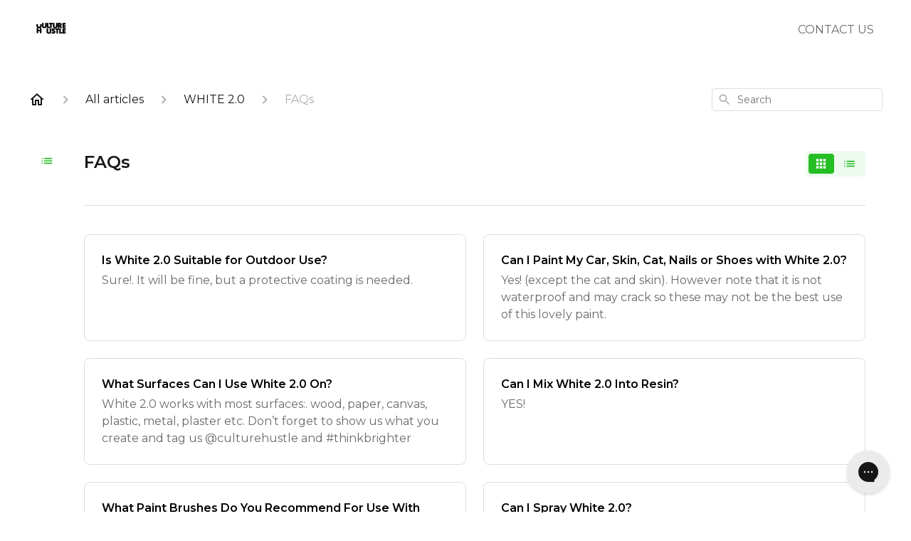

--- FILE ---
content_type: text/html; charset=utf-8
request_url: https://help.culturehustle.com/en-US/articles/faqs-62214
body_size: 54592
content:
<!DOCTYPE html><html lang="en-US"><head><meta charSet="utf-8"/><meta name="viewport" content="width=device-width"/><link rel="preconnect" href="https://fonts.googleapis.com"/><link rel="preconnect" href="https://fonts.gstatic.com" crossorigin="anonymous"/><link rel="stylesheet" type="text/css" data-href="https://fonts.googleapis.com/css2?family=Montserrat:wght@400;500;600&amp;display=swap" data-optimized-fonts="true"/><title>FAQs</title><meta property="og:title" content="FAQs"/><meta name="description" content=""/><meta property="og:description" content=""/><meta property="og:type" content="website"/><meta property="og:locale" content="en-US"/><link rel="icon" sizes="1241x1241" type="image/png" href="https://attachments.gorgias.help/od1y/hc/yxrg/logo-07-c2a3bbe0-0565-4bfe-9d98-efc162219f92.png"/><link rel="shortcut icon" href="https://attachments.gorgias.help/od1y/hc/yxrg/logo-07-c2a3bbe0-0565-4bfe-9d98-efc162219f92.png"/><link rel="apple-touch-icon" href="https://attachments.gorgias.help/od1y/hc/yxrg/logo-07-c2a3bbe0-0565-4bfe-9d98-efc162219f92.png"/><link rel="canonical" href="https://help.culturehustle.com/en-US/articles/faqs-62214"/><meta property="og:url" content="https://help.culturehustle.com/en-US/articles/faqs-62214"/><meta name="next-head-count" content="16"/><meta name="viewport" content="width=device-width, initial-scale=1, maximum-scale=2"/><link data-next-font="" rel="preconnect" href="/" crossorigin="anonymous"/><link rel="preload" href="https://assets.gorgias.help/5b30724765346ed41878c071c15a6d7d2e8fcf68/_next/static/css/a5093b9679c0f919.css" as="style"/><link rel="stylesheet" href="https://assets.gorgias.help/5b30724765346ed41878c071c15a6d7d2e8fcf68/_next/static/css/a5093b9679c0f919.css" data-n-g=""/><noscript data-n-css=""></noscript><script defer="" nomodule="" src="https://assets.gorgias.help/5b30724765346ed41878c071c15a6d7d2e8fcf68/_next/static/chunks/polyfills-42372ed130431b0a.js"></script><script src="https://assets.gorgias.help/5b30724765346ed41878c071c15a6d7d2e8fcf68/_next/static/chunks/webpack-83c3f7769f0a250b.js" defer=""></script><script src="https://assets.gorgias.help/5b30724765346ed41878c071c15a6d7d2e8fcf68/_next/static/chunks/framework-a32fdada02556615.js" defer=""></script><script src="https://assets.gorgias.help/5b30724765346ed41878c071c15a6d7d2e8fcf68/_next/static/chunks/main-97d7c75ecf7cf52b.js" defer=""></script><script src="https://assets.gorgias.help/5b30724765346ed41878c071c15a6d7d2e8fcf68/_next/static/chunks/pages/_app-29de159e57946660.js" defer=""></script><script src="https://assets.gorgias.help/5b30724765346ed41878c071c15a6d7d2e8fcf68/_next/static/chunks/1903-23ff1ec26f31d34a.js" defer=""></script><script src="https://assets.gorgias.help/5b30724765346ed41878c071c15a6d7d2e8fcf68/_next/static/chunks/4096-6c8362c45ca7b523.js" defer=""></script><script src="https://assets.gorgias.help/5b30724765346ed41878c071c15a6d7d2e8fcf68/_next/static/chunks/2275-221429e919b006ed.js" defer=""></script><script src="https://assets.gorgias.help/5b30724765346ed41878c071c15a6d7d2e8fcf68/_next/static/chunks/8303-74dceabc329893cc.js" defer=""></script><script src="https://assets.gorgias.help/5b30724765346ed41878c071c15a6d7d2e8fcf68/_next/static/chunks/6437-e4661c4130695ecc.js" defer=""></script><script src="https://assets.gorgias.help/5b30724765346ed41878c071c15a6d7d2e8fcf68/_next/static/chunks/7799-e343243b1dfaa0b5.js" defer=""></script><script src="https://assets.gorgias.help/5b30724765346ed41878c071c15a6d7d2e8fcf68/_next/static/chunks/7435-59ca7ec0dd6f6b2e.js" defer=""></script><script src="https://assets.gorgias.help/5b30724765346ed41878c071c15a6d7d2e8fcf68/_next/static/chunks/pages/articles/%5BslugCategoryId%5D-4ba6bc667ccb253b.js" defer=""></script><script src="https://assets.gorgias.help/5b30724765346ed41878c071c15a6d7d2e8fcf68/_next/static/WKa0dW_j4REiVWi4VmBvp/_buildManifest.js" defer=""></script><script src="https://assets.gorgias.help/5b30724765346ed41878c071c15a6d7d2e8fcf68/_next/static/WKa0dW_j4REiVWi4VmBvp/_ssgManifest.js" defer=""></script><link rel="stylesheet" href="https://fonts.googleapis.com/css2?family=Montserrat:wght@400;500;600&display=swap"/></head><body><div id="__next"><div class="ghc-app"><style data-emotion="css-global yvu5r5">:root{--ghc-primary-color:#25be25;--ghc-primary-font-family:"Montserrat";}html{line-height:1.15;-webkit-text-size-adjust:100%;}body{margin:0;}main{display:block;}h1{font-size:2em;margin:0.67em 0;}hr{box-sizing:content-box;height:0;overflow:visible;}pre{font-family:monospace,monospace;font-size:1em;}a{background-color:transparent;}abbr[title]{border-bottom:none;-webkit-text-decoration:underline;text-decoration:underline;-webkit-text-decoration:underline dotted;text-decoration:underline dotted;}b,strong{font-weight:bolder;}code,kbd,samp{font-family:monospace,monospace;font-size:1em;}small{font-size:80%;}sub,sup{font-size:75%;line-height:0;position:relative;vertical-align:baseline;}sub{bottom:-0.25em;}sup{top:-0.5em;}img{border-style:none;}button,input,optgroup,select,textarea{font-family:inherit;font-size:100%;line-height:1.15;margin:0;}button,input{overflow:visible;}button,select{text-transform:none;}button,[type="button"],[type="reset"],[type="submit"]{-webkit-appearance:button;}button::-moz-focus-inner,[type="button"]::-moz-focus-inner,[type="reset"]::-moz-focus-inner,[type="submit"]::-moz-focus-inner{border-style:none;padding:0;}button:-moz-focusring,[type="button"]:-moz-focusring,[type="reset"]:-moz-focusring,[type="submit"]:-moz-focusring{outline:1px dotted ButtonText;}fieldset{padding:0.35em 0.75em 0.625em;}legend{box-sizing:border-box;color:inherit;display:table;max-width:100%;padding:0;white-space:normal;}progress{vertical-align:baseline;}textarea{overflow:auto;}[type="checkbox"],[type="radio"]{box-sizing:border-box;padding:0;}[type="number"]::-webkit-inner-spin-button,[type="number"]::-webkit-outer-spin-button{height:auto;}[type="search"]{-webkit-appearance:textfield;outline-offset:-2px;}[type="search"]::-webkit-search-decoration{-webkit-appearance:none;}::-webkit-file-upload-button{-webkit-appearance:button;font:inherit;}details{display:block;}summary{display:-webkit-box;display:-webkit-list-item;display:-ms-list-itembox;display:list-item;}template{display:none;}[hidden]{display:none;}html{box-sizing:border-box;scroll-behavior:smooth;}*,*:before,*:after{box-sizing:inherit;}#nprogress .bar{background:#25be25!important;}#nprogress .peg{box-shadow:0 0 10px #25be25,0 0 5px #25be25;}#nprogress .spinner-icon{border-top-color:#25be25;border-left-color:#25be25;}.masonry-layout{display:-webkit-box;display:-webkit-flex;display:-ms-flexbox;display:flex;margin-left:-16px;width:auto;}@media (min-width: 768px){.masonry-layout{margin-right:40px;margin-left:40px;}}@media (min-width: 1240px){.masonry-layout{margin-right:0;margin-left:0;}}.masonry-layout_column{-webkit-background-clip:padding-box;background-clip:padding-box;}.masonry-layout_column:not(:first-child){padding-left:16px;}.masonry-layout_column>div{margin-bottom:16px;}</style><style data-emotion="css mk59p0">.css-mk59p0{min-height:100vh;display:-webkit-box;display:-webkit-flex;display:-ms-flexbox;display:flex;-webkit-flex-direction:column;-ms-flex-direction:column;flex-direction:column;-webkit-align-items:stretch;-webkit-box-align:stretch;-ms-flex-align:stretch;align-items:stretch;background-color:#FFFFFF;overflow-y:hidden;}</style><div class="ghc-main-wrapper css-mk59p0 e7zpaoq8"><style data-emotion="css 1xorig4">.css-1xorig4{position:-webkit-sticky;position:sticky;top:0;z-index:100;background-color:#FFFFFF;}</style><div class="ghc-header-wrapper css-1xorig4 e7zpaoq4"><style data-emotion="css umci57">.css-umci57{margin-right:16px;margin-left:16px;}@media (min-width: 568px){.css-umci57{margin-right:28px;margin-left:28px;}}@media (min-width: 768px){.css-umci57{margin-right:40px;margin-left:40px;}}@media (min-width: 1240px){.css-umci57{margin-left:0;margin-right:0;}}@media (min-width: 1240px){.css-umci57{margin-right:auto;margin-left:auto;width:100%;max-width:1200px;}}</style><style data-emotion="css 1pv47rk">.css-1pv47rk{display:-webkit-box;display:-webkit-flex;display:-ms-flexbox;display:flex;-webkit-flex-direction:row;-ms-flex-direction:row;flex-direction:row;-webkit-align-items:center;-webkit-box-align:center;-ms-flex-align:center;align-items:center;-webkit-box-pack:justify;-webkit-justify-content:space-between;justify-content:space-between;padding:20px 0;background-color:#FFFFFF;margin-right:16px;margin-left:16px;}@media (min-width: 1240px){.css-1pv47rk{padding:24px 0;}}@media (min-width: 568px){.css-1pv47rk{margin-right:28px;margin-left:28px;}}@media (min-width: 768px){.css-1pv47rk{margin-right:40px;margin-left:40px;}}@media (min-width: 1240px){.css-1pv47rk{margin-left:0;margin-right:0;}}@media (min-width: 1240px){.css-1pv47rk{margin-right:auto;margin-left:auto;width:100%;max-width:1200px;}}</style><header class="ghc-header-menu-container e7zpaoq3 css-1pv47rk e1fhn3j92" data-testid="header"><style data-emotion="css 1590xb2">.css-1590xb2{-webkit-flex:0 1 auto;-ms-flex:0 1 auto;flex:0 1 auto;height:32px;position:relative;-webkit-align-self:stretch;-ms-flex-item-align:stretch;align-self:stretch;margin:0;}@media (min-width: 320px){.css-1590xb2{max-width:calc(100% - 40px);}}@media (min-width: 568px){.css-1590xb2{max-width:initial;}}@media (min-width: 1240px){.css-1590xb2{overflow:hidden;}}</style><div class="ghc-brand-container css-1590xb2 e1e45vw83"><style data-emotion="css 47xh8o">.css-47xh8o{-webkit-text-decoration:none;text-decoration:none;color:inherit;cursor:pointer;}</style><a class="css-47xh8o e1e45vw80" href="/en-US"><style data-emotion="css 1jzv44t">.css-1jzv44t{object-fit:contain;object-position:left center;height:100%;width:auto;max-width:100%;}</style><img alt="culturehustle logo" loading="lazy" width="180" height="32" decoding="async" data-nimg="1" class="css-1jzv44t e1e45vw81" style="color:transparent" sizes="180px" srcSet="https://attachments.gorgias.help/cdn-cgi/image/quality=100,width=16/https://attachments.gorgias.help/od1y/hc/yxrg/crop_namemark-17-0cd07772-6443-4a73-9cfb-ffc928db8012.png 16w, https://attachments.gorgias.help/cdn-cgi/image/quality=100,width=32/https://attachments.gorgias.help/od1y/hc/yxrg/crop_namemark-17-0cd07772-6443-4a73-9cfb-ffc928db8012.png 32w, https://attachments.gorgias.help/cdn-cgi/image/quality=100,width=48/https://attachments.gorgias.help/od1y/hc/yxrg/crop_namemark-17-0cd07772-6443-4a73-9cfb-ffc928db8012.png 48w, https://attachments.gorgias.help/cdn-cgi/image/quality=100,width=64/https://attachments.gorgias.help/od1y/hc/yxrg/crop_namemark-17-0cd07772-6443-4a73-9cfb-ffc928db8012.png 64w, https://attachments.gorgias.help/cdn-cgi/image/quality=100,width=96/https://attachments.gorgias.help/od1y/hc/yxrg/crop_namemark-17-0cd07772-6443-4a73-9cfb-ffc928db8012.png 96w, https://attachments.gorgias.help/cdn-cgi/image/quality=100,width=128/https://attachments.gorgias.help/od1y/hc/yxrg/crop_namemark-17-0cd07772-6443-4a73-9cfb-ffc928db8012.png 128w, https://attachments.gorgias.help/cdn-cgi/image/quality=100,width=256/https://attachments.gorgias.help/od1y/hc/yxrg/crop_namemark-17-0cd07772-6443-4a73-9cfb-ffc928db8012.png 256w, https://attachments.gorgias.help/cdn-cgi/image/quality=100,width=384/https://attachments.gorgias.help/od1y/hc/yxrg/crop_namemark-17-0cd07772-6443-4a73-9cfb-ffc928db8012.png 384w, https://attachments.gorgias.help/cdn-cgi/image/quality=100,width=640/https://attachments.gorgias.help/od1y/hc/yxrg/crop_namemark-17-0cd07772-6443-4a73-9cfb-ffc928db8012.png 640w, https://attachments.gorgias.help/cdn-cgi/image/quality=100,width=750/https://attachments.gorgias.help/od1y/hc/yxrg/crop_namemark-17-0cd07772-6443-4a73-9cfb-ffc928db8012.png 750w, https://attachments.gorgias.help/cdn-cgi/image/quality=100,width=828/https://attachments.gorgias.help/od1y/hc/yxrg/crop_namemark-17-0cd07772-6443-4a73-9cfb-ffc928db8012.png 828w, https://attachments.gorgias.help/cdn-cgi/image/quality=100,width=1080/https://attachments.gorgias.help/od1y/hc/yxrg/crop_namemark-17-0cd07772-6443-4a73-9cfb-ffc928db8012.png 1080w, https://attachments.gorgias.help/cdn-cgi/image/quality=100,width=1200/https://attachments.gorgias.help/od1y/hc/yxrg/crop_namemark-17-0cd07772-6443-4a73-9cfb-ffc928db8012.png 1200w, https://attachments.gorgias.help/cdn-cgi/image/quality=100,width=1920/https://attachments.gorgias.help/od1y/hc/yxrg/crop_namemark-17-0cd07772-6443-4a73-9cfb-ffc928db8012.png 1920w, https://attachments.gorgias.help/cdn-cgi/image/quality=100,width=2048/https://attachments.gorgias.help/od1y/hc/yxrg/crop_namemark-17-0cd07772-6443-4a73-9cfb-ffc928db8012.png 2048w, https://attachments.gorgias.help/cdn-cgi/image/quality=100,width=3840/https://attachments.gorgias.help/od1y/hc/yxrg/crop_namemark-17-0cd07772-6443-4a73-9cfb-ffc928db8012.png 3840w" src="https://attachments.gorgias.help/cdn-cgi/image/quality=100,width=3840/https://attachments.gorgias.help/od1y/hc/yxrg/crop_namemark-17-0cd07772-6443-4a73-9cfb-ffc928db8012.png"/></a></div><style data-emotion="css 149qw3v">.css-149qw3v{display:none;text-align:right;}@media (min-width: 1240px){.css-149qw3v{display:grid;grid-gap:8px;grid-template-columns:repeat(1, auto);}}</style><nav data-testid="header-nav-items" aria-label="Primary menu" class="css-149qw3v e1fhn3j90"><style data-emotion="css 1o1fut0">.css-1o1fut0{font-family:var(--ghc-primary-font-family),sans-serif;-webkit-font-smoothing:antialiased;-moz-osx-font-smoothing:grayscale;font-style:normal;font-weight:normal;font-size:16px;line-height:24px;-webkit-text-decoration:none;text-decoration:none;padding:6px 12px;color:#6A6A6A;-webkit-transition:color 200ms linear;transition:color 200ms linear;}.css-1o1fut0:hover,.css-1o1fut0:active{color:#161616;}</style><a href="https://help.culturehustle.com/en-US/contact" target="_blank" class="css-1o1fut0 e1zzhym0">CONTACT US </a></nav><style data-emotion="css f1ydhg">.css-f1ydhg{fill:#6A6A6A;}@media (min-width: 1240px){.css-f1ydhg{display:none;}}</style><svg width="24" height="24" viewBox="0 0 24 24" fill="#161616" xmlns="http://www.w3.org/2000/svg" data-testid="header-mobile-menu-icon" aria-hidden="true" class="css-f1ydhg e1fhn3j91"><path d="M4 18H20C20.55 18 21 17.55 21 17C21 16.45 20.55 16 20 16H4C3.45 16 3 16.45 3 17C3 17.55 3.45 18 4 18ZM4 13H20C20.55 13 21 12.55 21 12C21 11.45 20.55 11 20 11H4C3.45 11 3 11.45 3 12C3 12.55 3.45 13 4 13ZM3 7C3 7.55 3.45 8 4 8H20C20.55 8 21 7.55 21 7C21 6.45 20.55 6 20 6H4C3.45 6 3 6.45 3 7Z"></path></svg><style data-emotion="css ukedaw">.css-ukedaw{display:none;background-color:#FFFFFF;position:fixed;height:100%;left:0;right:0;top:0;bottom:0;width:100%;}@media (min-width: 1240px){.css-ukedaw{display:none;}}</style><div class="css-ukedaw e1sdkc694" data-testid="mobile-menu"><style data-emotion="css rtyqw0">.css-rtyqw0{display:-webkit-box;display:-webkit-flex;display:-ms-flexbox;display:flex;-webkit-flex-direction:row;-ms-flex-direction:row;flex-direction:row;-webkit-align-items:center;-webkit-box-align:center;-ms-flex-align:center;align-items:center;-webkit-box-pack:justify;-webkit-justify-content:space-between;justify-content:space-between;padding:20px 0;background-color:#FFFFFF;margin-right:16px;margin-left:16px;}@media (min-width: 568px){.css-rtyqw0{margin-right:28px;margin-left:28px;}}@media (min-width: 768px){.css-rtyqw0{margin-right:40px;margin-left:40px;}}@media (min-width: 1240px){.css-rtyqw0{margin-left:0;margin-right:0;}}@media (min-width: 1240px){.css-rtyqw0{margin-right:auto;margin-left:auto;width:100%;max-width:1200px;}}</style><div class="e7zpaoq3 css-rtyqw0 e1zzhym1"><div class="ghc-brand-container css-1590xb2 e1e45vw83"><a class="css-47xh8o e1e45vw80" href="/en-US"><img alt="culturehustle logo" loading="lazy" width="180" height="32" decoding="async" data-nimg="1" class="css-1jzv44t e1e45vw81" style="color:transparent" sizes="180px" srcSet="https://attachments.gorgias.help/cdn-cgi/image/quality=100,width=16/https://attachments.gorgias.help/od1y/hc/yxrg/crop_namemark-17-0cd07772-6443-4a73-9cfb-ffc928db8012.png 16w, https://attachments.gorgias.help/cdn-cgi/image/quality=100,width=32/https://attachments.gorgias.help/od1y/hc/yxrg/crop_namemark-17-0cd07772-6443-4a73-9cfb-ffc928db8012.png 32w, https://attachments.gorgias.help/cdn-cgi/image/quality=100,width=48/https://attachments.gorgias.help/od1y/hc/yxrg/crop_namemark-17-0cd07772-6443-4a73-9cfb-ffc928db8012.png 48w, https://attachments.gorgias.help/cdn-cgi/image/quality=100,width=64/https://attachments.gorgias.help/od1y/hc/yxrg/crop_namemark-17-0cd07772-6443-4a73-9cfb-ffc928db8012.png 64w, https://attachments.gorgias.help/cdn-cgi/image/quality=100,width=96/https://attachments.gorgias.help/od1y/hc/yxrg/crop_namemark-17-0cd07772-6443-4a73-9cfb-ffc928db8012.png 96w, https://attachments.gorgias.help/cdn-cgi/image/quality=100,width=128/https://attachments.gorgias.help/od1y/hc/yxrg/crop_namemark-17-0cd07772-6443-4a73-9cfb-ffc928db8012.png 128w, https://attachments.gorgias.help/cdn-cgi/image/quality=100,width=256/https://attachments.gorgias.help/od1y/hc/yxrg/crop_namemark-17-0cd07772-6443-4a73-9cfb-ffc928db8012.png 256w, https://attachments.gorgias.help/cdn-cgi/image/quality=100,width=384/https://attachments.gorgias.help/od1y/hc/yxrg/crop_namemark-17-0cd07772-6443-4a73-9cfb-ffc928db8012.png 384w, https://attachments.gorgias.help/cdn-cgi/image/quality=100,width=640/https://attachments.gorgias.help/od1y/hc/yxrg/crop_namemark-17-0cd07772-6443-4a73-9cfb-ffc928db8012.png 640w, https://attachments.gorgias.help/cdn-cgi/image/quality=100,width=750/https://attachments.gorgias.help/od1y/hc/yxrg/crop_namemark-17-0cd07772-6443-4a73-9cfb-ffc928db8012.png 750w, https://attachments.gorgias.help/cdn-cgi/image/quality=100,width=828/https://attachments.gorgias.help/od1y/hc/yxrg/crop_namemark-17-0cd07772-6443-4a73-9cfb-ffc928db8012.png 828w, https://attachments.gorgias.help/cdn-cgi/image/quality=100,width=1080/https://attachments.gorgias.help/od1y/hc/yxrg/crop_namemark-17-0cd07772-6443-4a73-9cfb-ffc928db8012.png 1080w, https://attachments.gorgias.help/cdn-cgi/image/quality=100,width=1200/https://attachments.gorgias.help/od1y/hc/yxrg/crop_namemark-17-0cd07772-6443-4a73-9cfb-ffc928db8012.png 1200w, https://attachments.gorgias.help/cdn-cgi/image/quality=100,width=1920/https://attachments.gorgias.help/od1y/hc/yxrg/crop_namemark-17-0cd07772-6443-4a73-9cfb-ffc928db8012.png 1920w, https://attachments.gorgias.help/cdn-cgi/image/quality=100,width=2048/https://attachments.gorgias.help/od1y/hc/yxrg/crop_namemark-17-0cd07772-6443-4a73-9cfb-ffc928db8012.png 2048w, https://attachments.gorgias.help/cdn-cgi/image/quality=100,width=3840/https://attachments.gorgias.help/od1y/hc/yxrg/crop_namemark-17-0cd07772-6443-4a73-9cfb-ffc928db8012.png 3840w" src="https://attachments.gorgias.help/cdn-cgi/image/quality=100,width=3840/https://attachments.gorgias.help/od1y/hc/yxrg/crop_namemark-17-0cd07772-6443-4a73-9cfb-ffc928db8012.png"/></a></div><style data-emotion="css 1cliq51">.css-1cliq51{fill:#6A6A6A;}</style><svg width="24" height="24" viewBox="0 0 24 24" fill="#161616" xmlns="http://www.w3.org/2000/svg" class="css-1cliq51 e1sdkc692"><path d="M18.3002 5.71022C17.9102 5.32022 17.2802 5.32022 16.8902 5.71022L12.0002 10.5902L7.11022 5.70021C6.72022 5.31021 6.09021 5.31021 5.70021 5.70021C5.31021 6.09021 5.31021 6.72022 5.70021 7.11022L10.5902 12.0002L5.70021 16.8902C5.31021 17.2802 5.31021 17.9102 5.70021 18.3002C6.09021 18.6902 6.72022 18.6902 7.11022 18.3002L12.0002 13.4102L16.8902 18.3002C17.2802 18.6902 17.9102 18.6902 18.3002 18.3002C18.6902 17.9102 18.6902 17.2802 18.3002 16.8902L13.4102 12.0002L18.3002 7.11022C18.6802 6.73022 18.6802 6.09022 18.3002 5.71022Z"></path></svg></div><style data-emotion="css sirhaf">.css-sirhaf{display:grid;grid-gap:8px;padding:16px;}</style><nav class="css-sirhaf e1sdkc693"><a href="https://help.culturehustle.com/en-US/contact" target="_blank" class="css-1o1fut0 e1zzhym0">CONTACT US </a></nav><style data-emotion="css c4j36v">.css-c4j36v{margin-block-start:4px;margin-block-end:4px;border:0;height:1px;background:#DDDDDD;}</style><hr class="css-c4j36v e1sdkc690"/><nav class="css-sirhaf e1sdkc693"><style data-emotion="css 1x1th0d">.css-1x1th0d{font-family:var(--ghc-primary-font-family),sans-serif;-webkit-font-smoothing:antialiased;-moz-osx-font-smoothing:grayscale;font-style:normal;font-weight:normal;font-size:16px;line-height:24px;-webkit-text-decoration:none;text-decoration:none;padding:6px 12px;color:#6A6A6A;-webkit-transition:color 200ms linear;transition:color 200ms linear;border:none;background:none;display:-webkit-box;display:-webkit-flex;display:-ms-flexbox;display:flex;gap:4px;-webkit-align-items:center;-webkit-box-align:center;-ms-flex-align:center;align-items:center;}.css-1x1th0d:hover,.css-1x1th0d:active{color:#161616;}</style><button class="css-1x1th0d e1sdkc691"><style data-emotion="css 19hyj68">.css-19hyj68{position:relative;height:1em;width:1em;}</style><div class="css-19hyj68 e1u3bja70"><img alt="English (US)" decoding="async" data-nimg="fill" style="position:absolute;height:100%;width:100%;left:0;top:0;right:0;bottom:0;color:transparent" src="[data-uri]"/></div> <!-- -->English (US)</button></nav></div></header></div><style data-emotion="css m8poij">.css-m8poij{margin-right:16px;margin-left:16px;}@media (min-width: 568px){.css-m8poij{margin-right:28px;margin-left:28px;}}@media (min-width: 768px){.css-m8poij{margin-right:40px;margin-left:40px;}}@media (min-width: 1240px){.css-m8poij{margin-left:0;margin-right:0;}}@media (min-width: 1240px){.css-m8poij{margin:auto;width:100%;max-width:1200px;}}</style><div class="css-m8poij e7zpaoq7"></div><style data-emotion="css 1wqde3n">.css-1wqde3n{-webkit-flex:1;-ms-flex:1;flex:1;display:-webkit-box;display:-webkit-flex;display:-ms-flexbox;display:flex;-webkit-flex-direction:column;-ms-flex-direction:column;flex-direction:column;position:relative;margin:0;}@media (min-width: 768px){.css-1wqde3n{margin:16px 0 56px;-webkit-box-pack:initial;-ms-flex-pack:initial;-webkit-justify-content:initial;justify-content:initial;}}@media (min-width: 1240px){.css-1wqde3n{width:100%;margin:24px auto 56px;max-width:1200px;}}</style><div class="ghc-main-content-container css-1wqde3n e7zpaoq6"><style data-emotion="css 1yd23ty">.css-1yd23ty{margin-right:16px;margin-left:16px;}@media (min-width: 568px){.css-1yd23ty{margin-right:28px;margin-left:28px;}}@media (min-width: 768px){.css-1yd23ty{margin-right:40px;margin-left:40px;}}@media (min-width: 1240px){.css-1yd23ty{margin-left:0;margin-right:0;}}@media (min-width: 768px){.css-1yd23ty{margin-bottom:16px;}}</style><div class="css-1yd23ty e9fe0vc5"><style data-emotion="css zy42vf">.css-zy42vf{display:-webkit-box;display:-webkit-flex;display:-ms-flexbox;display:flex;-webkit-box-flex-wrap:wrap;-webkit-flex-wrap:wrap;-ms-flex-wrap:wrap;flex-wrap:wrap;-webkit-box-pack:justify;-webkit-justify-content:space-between;justify-content:space-between;-webkit-align-items:center;-webkit-box-align:center;-ms-flex-align:center;align-items:center;min-height:64px;padding-bottom:16px;}@media (min-width: 768px){.css-zy42vf{-webkit-box-flex-wrap:initial;-webkit-flex-wrap:initial;-ms-flex-wrap:initial;flex-wrap:initial;-webkit-box-pack:initial;-ms-flex-pack:initial;-webkit-justify-content:initial;justify-content:initial;-webkit-align-items:initial;-webkit-box-align:initial;-ms-flex-align:initial;align-items:initial;display:grid;grid-template-columns:1fr 240px;}}</style><div class="css-zy42vf e9fe0vc4"><style data-emotion="css 4n65xp">.css-4n65xp{display:-webkit-box;display:-webkit-flex;display:-ms-flexbox;display:flex;-webkit-box-flex-wrap:wrap;-webkit-flex-wrap:wrap;-ms-flex-wrap:wrap;flex-wrap:wrap;-webkit-box-pack:justify;-webkit-justify-content:space-between;justify-content:space-between;-webkit-align-items:center;-webkit-box-align:center;-ms-flex-align:center;align-items:center;}</style><div class="css-4n65xp e9fe0vc3"><style data-emotion="css 1v3caum">.css-1v3caum{padding-top:16px;}</style><style data-emotion="css 1j8ix88">.css-1j8ix88{-webkit-flex:1 0 auto;-ms-flex:1 0 auto;flex:1 0 auto;display:-webkit-box;display:-webkit-flex;display:-ms-flexbox;display:flex;-webkit-flex-direction:row;-ms-flex-direction:row;flex-direction:row;-webkit-box-flex-wrap:wrap;-webkit-flex-wrap:wrap;-ms-flex-wrap:wrap;flex-wrap:wrap;-webkit-align-items:center;-webkit-box-align:center;-ms-flex-align:center;align-items:center;max-width:100%;margin-bottom:-16px;padding-top:16px;}.css-1j8ix88>*{margin-bottom:16px;}</style><nav class="ghc-breadcrumbs-container e9fe0vc1 css-1j8ix88 ecpqs3l3" aria-label="Breadcrumb"><a class="ghc-breadcrumbs-home" style="height:24px;width:24px;margin-right:16px" href="/en-US"><style data-emotion="css 1skx4g">.css-1skx4g{cursor:pointer;vertical-align:top;}</style><svg width="24" height="24" viewBox="0 0 24 24" fill="#161616" xmlns="http://www.w3.org/2000/svg" aria-hidden="true" class="css-1skx4g ecpqs3l0"><path d="M11.9998 5.69017L16.8343 10.0412C16.9396 10.136 16.9998 10.2711 16.9998 10.4129V18.0002H14.9998V12.5002C14.9998 12.224 14.7759 12.0002 14.4998 12.0002H9.49978C9.22364 12.0002 8.99978 12.224 8.99978 12.5002V18.0002H6.99978V10.4129C6.99978 10.2711 7.05994 10.136 7.1653 10.0412L11.9998 5.69017ZM12.3343 3.3012C12.1441 3.13007 11.8555 3.13007 11.6653 3.3012L2.96828 11.1285C2.62767 11.4351 2.84452 12.0002 3.30276 12.0002H4.99978V19.0002C4.99978 19.5525 5.4475 20.0002 5.99978 20.0002H9.99978C10.5521 20.0002 10.9998 19.5525 10.9998 19.0002V14.0002H12.9998V19.0002C12.9998 19.5525 13.4475 20.0002 13.9998 20.0002H17.9998C18.5521 20.0002 18.9998 19.5525 18.9998 19.0002V12.0002H20.6968C21.155 12.0002 21.3719 11.4351 21.0313 11.1285L12.3343 3.3012Z"></path></svg></a><style data-emotion="css 5z3jtg">.css-5z3jtg{margin-right:16px;display:-webkit-box;display:-webkit-flex;display:-ms-flexbox;display:flex;-webkit-flex-direction:row;-ms-flex-direction:row;flex-direction:row;-webkit-align-items:center;-webkit-box-align:center;-ms-flex-align:center;align-items:center;}</style><div class="ghc-breadcrumbs-item css-5z3jtg ecpqs3l2"><style data-emotion="css o7nnmj">.css-o7nnmj{margin-right:16px;}</style><style data-emotion="css 1vt6q91">.css-1vt6q91{fill:#AFAFAF;-webkit-transform:rotate(0deg);-moz-transform:rotate(0deg);-ms-transform:rotate(0deg);transform:rotate(0deg);margin-right:16px;}</style><svg width="24" height="24" viewBox="0 0 24 24" fill="#6A6A6A" xmlns="http://www.w3.org/2000/svg" facing="right" aria-hidden="true" class="ecpqs3l1 css-1vt6q91 e18qeao70"><path d="M9.29006 15.8805L13.1701 12.0005L9.29006 8.12047C8.90006 7.73047 8.90006 7.10047 9.29006 6.71047C9.68006 6.32047 10.3101 6.32047 10.7001 6.71047L15.2901 11.3005C15.6801 11.6905 15.6801 12.3205 15.2901 12.7105L10.7001 17.3005C10.3101 17.6905 9.68006 17.6905 9.29006 17.3005C8.91006 16.9105 8.90006 16.2705 9.29006 15.8805Z"></path></svg><style data-emotion="css g65o95">.css-g65o95{-webkit-text-decoration:none;text-decoration:none;}</style><a class="css-g65o95 e1vnn2d20" href="/en-US/articles"><style data-emotion="css 1v0mfn2">.css-1v0mfn2{font-family:var(--ghc-primary-font-family),sans-serif;-webkit-font-smoothing:antialiased;-moz-osx-font-smoothing:grayscale;font-size:16px;font-style:normal;font-weight:400;line-height:24px;letter-spacing:0px;color:#161616;}</style><span class="css-1v0mfn2 e1vnn2d21">All articles</span></a></div><div class="ghc-breadcrumbs-item css-5z3jtg ecpqs3l2"><svg width="24" height="24" viewBox="0 0 24 24" fill="#6A6A6A" xmlns="http://www.w3.org/2000/svg" facing="right" aria-hidden="true" class="ecpqs3l1 css-1vt6q91 e18qeao70"><path d="M9.29006 15.8805L13.1701 12.0005L9.29006 8.12047C8.90006 7.73047 8.90006 7.10047 9.29006 6.71047C9.68006 6.32047 10.3101 6.32047 10.7001 6.71047L15.2901 11.3005C15.6801 11.6905 15.6801 12.3205 15.2901 12.7105L10.7001 17.3005C10.3101 17.6905 9.68006 17.6905 9.29006 17.3005C8.91006 16.9105 8.90006 16.2705 9.29006 15.8805Z"></path></svg><a class="css-g65o95 e1vnn2d20" href="/en-US/articles/white-20-62212"><span class="css-1v0mfn2 e1vnn2d21">WHITE 2.0</span></a></div><div class="ghc-breadcrumbs-item css-5z3jtg ecpqs3l2"><svg width="24" height="24" viewBox="0 0 24 24" fill="#6A6A6A" xmlns="http://www.w3.org/2000/svg" facing="right" aria-hidden="true" class="ecpqs3l1 css-1vt6q91 e18qeao70"><path d="M9.29006 15.8805L13.1701 12.0005L9.29006 8.12047C8.90006 7.73047 8.90006 7.10047 9.29006 6.71047C9.68006 6.32047 10.3101 6.32047 10.7001 6.71047L15.2901 11.3005C15.6801 11.6905 15.6801 12.3205 15.2901 12.7105L10.7001 17.3005C10.3101 17.6905 9.68006 17.6905 9.29006 17.3005C8.91006 16.9105 8.90006 16.2705 9.29006 15.8805Z"></path></svg><a class="css-g65o95 e1vnn2d20" href="/en-US/articles/faqs-62214"><style data-emotion="css 1pp9xez">.css-1pp9xez{font-family:var(--ghc-primary-font-family),sans-serif;-webkit-font-smoothing:antialiased;-moz-osx-font-smoothing:grayscale;font-size:16px;font-style:normal;font-weight:400;line-height:24px;letter-spacing:0px;color:#AFAFAF;}</style><span class="css-1pp9xez e1vnn2d21">FAQs</span></a></div></nav></div><style data-emotion="css 1sh5uvj">.css-1sh5uvj{-webkit-flex:1 0 240px;-ms-flex:1 0 240px;flex:1 0 240px;padding-top:16px;}@media (min-width: 568px){.css-1sh5uvj{max-width:240px;}}</style><style data-emotion="css o5rpzk">.css-o5rpzk{position:relative;min-width:240px;-webkit-flex:1 0 240px;-ms-flex:1 0 240px;flex:1 0 240px;padding-top:16px;}@media (min-width: 568px){.css-o5rpzk{max-width:240px;}}</style><div class="e9fe0vc0 css-o5rpzk e1ud3o2f10"><style data-emotion="css vuxxad">.css-vuxxad{width:100%;height:32px;position:relative;}</style><div class="css-vuxxad e1ud3o2f9"><style data-emotion="css 1gaq6r2">.css-1gaq6r2{position:absolute;z-index:1;width:100%;border-radius:4px;background:#FFFFFF;padding:6px 8px;}.css-1gaq6r2::after{content:'';background:#FFFFFF;position:absolute;z-index:-1;top:0;left:0;width:100%;height:100%;border-radius:4px;border-style:solid;border-color:#DDDDDD;border-width:1px;}.css-1gaq6r2::after[aria-expanded='true']::after{border-width:2px;}</style><div role="combobox" aria-expanded="false" aria-haspopup="listbox" aria-labelledby="algolia-search-combobox-label" class="css-1gaq6r2 e1ud3o2f8"><style data-emotion="css 8xhv84">.css-8xhv84{width:100%;display:-webkit-box;display:-webkit-flex;display:-ms-flexbox;display:flex;}</style><form action="" novalidate="" role="search" class="css-8xhv84 e1ud3o2f7"><style data-emotion="css 10pl228">.css-10pl228{width:20px;height:20px;padding:0;border:0;background:none;}.css-10pl228 svg{width:20px;height:20px;overflow:inherit;vertical-align:top;}</style><div aria-hidden="true" class="css-10pl228 e1ud3o2f12"><style data-emotion="css r01nf4">.css-r01nf4 path{fill:#AFAFAF;}</style><svg width="24" height="24" viewBox="0 0 24 24" fill="none" xmlns="http://www.w3.org/2000/svg" class="css-r01nf4 e1ud3o2f4"><path d="M15.5001 14H14.7101L14.4301 13.73C15.6301 12.33 16.2501 10.42 15.9101 8.39002C15.4401 5.61002 13.1201 3.39002 10.3201 3.05002C6.09014 2.53002 2.53014 6.09001 3.05014 10.32C3.39014 13.12 5.61014 15.44 8.39014 15.91C10.4201 16.25 12.3301 15.63 13.7301 14.43L14.0001 14.71V15.5L18.2501 19.75C18.6601 20.16 19.3301 20.16 19.7401 19.75C20.1501 19.34 20.1501 18.67 19.7401 18.26L15.5001 14ZM9.50014 14C7.01014 14 5.00014 11.99 5.00014 9.50002C5.00014 7.01002 7.01014 5.00002 9.50014 5.00002C11.9901 5.00002 14.0001 7.01002 14.0001 9.50002C14.0001 11.99 11.9901 14 9.50014 14Z" fill="#161616"></path></svg></div><style data-emotion="css 1ixuqoh">.css-1ixuqoh{clip:rect(1px, 1px, 1px, 1px);-webkit-clip-path:inset(50%);clip-path:inset(50%);height:1px;width:1px;margin:-1px;overflow:hidden;padding:0;position:absolute;}</style><label id="algolia-search-combobox-label" for="algolia-search-combobox-input" class="css-1ixuqoh e1ud3o2f11">Search</label><style data-emotion="css xufeo3">.css-xufeo3{width:100%;margin:0 8px;font-family:var(--ghc-primary-font-family),sans-serif;-webkit-font-smoothing:antialiased;-moz-osx-font-smoothing:grayscale;font-size:14px;line-height:20px;-webkit-appearance:none;-moz-appearance:none;-ms-appearance:none;appearance:none;border:none;outline:none;padding:0;background-color:white;}.css-xufeo3::-webkit-search-cancel-button{-webkit-appearance:none;}</style><input aria-autocomplete="both" aria-labelledby="algolia-search-combobox-label" id="algolia-search-combobox-input" autoComplete="off" autoCorrect="off" autoCapitalize="off" enterKeyHint="search" spellcheck="false" placeholder="Search" maxLength="512" type="search" class="css-xufeo3 e1ud3o2f6" value=""/></form></div></div></div></div></div><style data-emotion="css 10ka66o">.css-10ka66o{display:-webkit-box;display:-webkit-flex;display:-ms-flexbox;display:flex;-webkit-flex-direction:column;-ms-flex-direction:column;flex-direction:column;-webkit-box-flex:1;-webkit-flex-grow:1;-ms-flex-positive:1;flex-grow:1;}@media (min-width: 1240px){.css-10ka66o{-webkit-flex-direction:row;-ms-flex-direction:row;flex-direction:row;}}</style><div class="ghc-with-navigation-sidebar-v2 css-10ka66o e15e7tjv6"><style data-emotion="css 1wy1qtd">.css-1wy1qtd{margin-left:16px;}@media (min-width: 568px){.css-1wy1qtd{margin-left:24px;}}@media (min-width: 768px){.css-1wy1qtd{margin-left:64px;}}@media (min-width: 1240px){.css-1wy1qtd{margin-left:7.7px;display:block;}}</style><div class="css-1wy1qtd e15e7tjv2"><style data-emotion="css hxq15f">.css-hxq15f{margin-right:10.5px;margin-top:20px;min-width:36px;min-height:36px;display:none;position:-webkit-sticky;position:sticky;top:100px;}.css-hxq15f:hover{cursor:pointer;}@media (min-width: 1240px){.css-hxq15f{display:inline-block;}}</style><div class="ghc-open-navigation-sidebar css-hxq15f e17yqjk03"><style data-emotion="css ixolil">.css-ixolil{width:36px;height:36px;display:inline-block;position:absolute;top:0;left:0;}</style><div class="css-ixolil e17yqjk01"><style data-emotion="css 1z0j71d">.css-1z0j71d{position:absolute;top:50%;left:50%;-webkit-transform:translate(-50%, -50%);-moz-transform:translate(-50%, -50%);-ms-transform:translate(-50%, -50%);transform:translate(-50%, -50%);fill:#25be25;width:16px;height:16px;}</style><svg width="15" height="8.33" viewBox="0 0 16 10" xmlns="http://www.w3.org/2000/svg" aria-hidden="true" class="css-1z0j71d e17yqjk00"><path d="M1.33333 5.83398C1.79167 5.83398 2.16667 5.45898 2.16667 5.00065C2.16667 4.54232 1.79167 4.16732 1.33333 4.16732C0.875 4.16732 0.5 4.54232 0.5 5.00065C0.5 5.45898 0.875 5.83398 1.33333 5.83398ZM1.33333 9.16732C1.79167 9.16732 2.16667 8.79232 2.16667 8.33398C2.16667 7.87565 1.79167 7.50065 1.33333 7.50065C0.875 7.50065 0.5 7.87565 0.5 8.33398C0.5 8.79232 0.875 9.16732 1.33333 9.16732ZM1.33333 2.50065C1.79167 2.50065 2.16667 2.12565 2.16667 1.66732C2.16667 1.20898 1.79167 0.833984 1.33333 0.833984C0.875 0.833984 0.5 1.20898 0.5 1.66732C0.5 2.12565 0.875 2.50065 1.33333 2.50065ZM4.66667 5.83398H14.6667C15.125 5.83398 15.5 5.45898 15.5 5.00065C15.5 4.54232 15.125 4.16732 14.6667 4.16732H4.66667C4.20833 4.16732 3.83333 4.54232 3.83333 5.00065C3.83333 5.45898 4.20833 5.83398 4.66667 5.83398ZM4.66667 9.16732H14.6667C15.125 9.16732 15.5 8.79232 15.5 8.33398C15.5 7.87565 15.125 7.50065 14.6667 7.50065H4.66667C4.20833 7.50065 3.83333 7.87565 3.83333 8.33398C3.83333 8.79232 4.20833 9.16732 4.66667 9.16732ZM3.83333 1.66732C3.83333 2.12565 4.20833 2.50065 4.66667 2.50065H14.6667C15.125 2.50065 15.5 2.12565 15.5 1.66732C15.5 1.20898 15.125 0.833984 14.6667 0.833984H4.66667C4.20833 0.833984 3.83333 1.20898 3.83333 1.66732ZM1.33333 5.83398C1.79167 5.83398 2.16667 5.45898 2.16667 5.00065C2.16667 4.54232 1.79167 4.16732 1.33333 4.16732C0.875 4.16732 0.5 4.54232 0.5 5.00065C0.5 5.45898 0.875 5.83398 1.33333 5.83398ZM1.33333 9.16732C1.79167 9.16732 2.16667 8.79232 2.16667 8.33398C2.16667 7.87565 1.79167 7.50065 1.33333 7.50065C0.875 7.50065 0.5 7.87565 0.5 8.33398C0.5 8.79232 0.875 9.16732 1.33333 9.16732ZM1.33333 2.50065C1.79167 2.50065 2.16667 2.12565 2.16667 1.66732C2.16667 1.20898 1.79167 0.833984 1.33333 0.833984C0.875 0.833984 0.5 1.20898 0.5 1.66732C0.5 2.12565 0.875 2.50065 1.33333 2.50065ZM4.66667 5.83398H14.6667C15.125 5.83398 15.5 5.45898 15.5 5.00065C15.5 4.54232 15.125 4.16732 14.6667 4.16732H4.66667C4.20833 4.16732 3.83333 4.54232 3.83333 5.00065C3.83333 5.45898 4.20833 5.83398 4.66667 5.83398ZM4.66667 9.16732H14.6667C15.125 9.16732 15.5 8.79232 15.5 8.33398C15.5 7.87565 15.125 7.50065 14.6667 7.50065H4.66667C4.20833 7.50065 3.83333 7.87565 3.83333 8.33398C3.83333 8.79232 4.20833 9.16732 4.66667 9.16732ZM3.83333 1.66732C3.83333 2.12565 4.20833 2.50065 4.66667 2.50065H14.6667C15.125 2.50065 15.5 2.12565 15.5 1.66732C15.5 1.20898 15.125 0.833984 14.6667 0.833984H4.66667C4.20833 0.833984 3.83333 1.20898 3.83333 1.66732Z"></path></svg></div><style data-emotion="css id9huh">.css-id9huh{font-family:var(--ghc-primary-font-family),sans-serif;-webkit-font-smoothing:antialiased;-moz-osx-font-smoothing:grayscale;display:inline-block;font-style:normal;font-weight:500;font-size:16px;line-height:36px;height:36px;margin-left:42px;color:#25be25;}@media (min-width: 1240px){.css-id9huh{display:none;}}</style><div class="css-id9huh e17yqjk02">All articles</div></div></div><style data-emotion="css 1bax7q2">.css-1bax7q2{-webkit-box-flex:1;-webkit-flex-grow:1;-ms-flex-positive:1;flex-grow:1;padding-top:24px;margin-right:0;margin-left:0;min-width:0;}@media (min-width: 768px){.css-1bax7q2{margin-right:40px;margin-left:40px;padding:24px;}}@media (min-width: 1240px){.css-1bax7q2{margin-left:0;margin-right:0;}}</style><main class="css-1bax7q2 e15e7tjv3"><style data-emotion="css wws2sl">.css-wws2sl{padding-left:0;padding-right:0;}@media (min-width: 568px){.css-wws2sl{padding-left:24px;padding-right:24px;padding-top:16px;}}@media (min-width: 768px){.css-wws2sl{padding-left:0;padding-right:0;padding-top:0;}}.css-wws2sl .ghc-labeled-display-mode-switch>h2{margin-left:16px;margin-right:16px;}@media (min-width: 768px){.css-wws2sl .ghc-labeled-display-mode-switch>h2{margin-left:0;margin-right:0;}}</style><div class="css-wws2sl e18k8l7b0"><style data-emotion="css 18q18xy">.css-18q18xy{padding:16px 16px;margin-bottom:24px;}@media (min-width: 568px){.css-18q18xy{padding:0;}}@media (min-width: 768px){.css-18q18xy{border-bottom:1px solid #DDDDDD;padding:0;padding-bottom:24px;}}</style><div class="css-18q18xy e18k8l7b9"><style data-emotion="css 1eun1e2">.css-1eun1e2{display:-webkit-box;display:-webkit-flex;display:-ms-flexbox;display:flex;-webkit-box-pack:justify;-webkit-justify-content:space-between;justify-content:space-between;-webkit-align-items:flex-start;-webkit-box-align:flex-start;-ms-flex-align:flex-start;align-items:flex-start;-webkit-flex-direction:column;-ms-flex-direction:column;flex-direction:column;}@media (min-width: 568px){.css-1eun1e2{-webkit-flex-direction:row;-ms-flex-direction:row;flex-direction:row;}}.css-1eun1e2 .ghc-selected-category-counts{margin-right:0;margin-top:16px;}@media (min-width: 568px){.css-1eun1e2 .ghc-selected-category-counts{margin-top:0;}}@media (min-width: 1240px){.css-1eun1e2 .ghc-selected-category-counts{margin-right:16px;}}</style><div class="css-1eun1e2 e18k8l7b8"><style data-emotion="css 6xtmoo">.css-6xtmoo{font-family:var(--ghc-primary-font-family),sans-serif;-webkit-font-smoothing:antialiased;-moz-osx-font-smoothing:grayscale;font-style:normal;font-weight:600;font-size:24px;line-height:32px;color:#161616;margin-block-start:0;margin-block-end:0;-webkit-margin-start:0px;margin-inline-start:0px;-webkit-margin-end:0px;margin-inline-end:0px;margin-right:16px;}</style><h1 class="css-6xtmoo e18k8l7b7">FAQs</h1><style data-emotion="css 4r1rlr">.css-4r1rlr{display:-webkit-box;display:-webkit-flex;display:-ms-flexbox;display:flex;-webkit-flex-direction:row;-ms-flex-direction:row;flex-direction:row;}@media (min-width: 768px){.css-4r1rlr{margin:auto 0;}}</style><div class="css-4r1rlr e18k8l7b6"><style data-emotion="css h9s73e">.css-h9s73e{display:none;}@media (min-width: 1240px){.css-h9s73e{display:block;}}</style><style data-emotion="css kksq42">.css-kksq42{position:relative;display:block;background-color:#25be2514;min-width:84px;width:84px;height:36px;border-radius:4px;padding:4px;display:none;}.css-kksq42:hover{cursor:pointer;}.css-kksq42:focus-within{outline:-webkit-focus-ring-color auto 1px;}.css-kksq42 input:checked+svg>#display-mode-grid-icon{fill:white;}.css-kksq42 input+svg>#display-mode-grid-icon{fill:#25be25;}.css-kksq42 input:checked+svg>#display-mode-list-icon{fill:#25be25;}.css-kksq42 input+svg>#display-mode-list-icon{fill:white;}.css-kksq42 input+svg>#display-mode-grid-icon,.css-kksq42 input+svg>#display-mode-list-icon{-webkit-transition:fill 200ms ease-in-out;transition:fill 200ms ease-in-out;}@media (min-width: 1240px){.css-kksq42{display:block;}}</style><label class="ghc-display-mode-switch e18k8l7b5 css-kksq42 eijjpek3"><style data-emotion="css w1ated">.css-w1ated{position:absolute;top:4px;left:4px;display:block;width:36px;height:28px;border-radius:4px;background-color:#25be25;-webkit-transform:translate(0);-moz-transform:translate(0);-ms-transform:translate(0);transform:translate(0);-webkit-transition:-webkit-transform 200ms ease-in-out;transition:transform 200ms ease-in-out;}</style><span class="css-w1ated eijjpek0"></span><style data-emotion="css 1sphexp">.css-1sphexp{opacity:0;width:0px;height:0px;}</style><input type="checkbox" aria-checked="true" role="switch" aria-label="Switch to list view. Currently showing grid view." class="css-1sphexp eijjpek2" checked=""/><style data-emotion="css 1aslf6p">.css-1aslf6p{position:absolute;top:50%;left:50%;-webkit-transform:translate(-50%, -50%);-moz-transform:translate(-50%, -50%);-ms-transform:translate(-50%, -50%);transform:translate(-50%, -50%);}</style><svg id="display-mode-icons" width="55" height="14" viewBox="0 0 55 14" fill="none" xmlns="http://www.w3.org/2000/svg" aria-hidden="true" class="css-1aslf6p eijjpek1"><path id="display-mode-grid-icon" d="M0.333008 3.66634H3.66634V0.333008H0.333008V3.66634ZM5.33301 13.6663H8.66634V10.333H5.33301V13.6663ZM0.333008 13.6663H3.66634V10.333H0.333008V13.6663ZM0.333008 8.66634H3.66634V5.33301H0.333008V8.66634ZM5.33301 8.66634H8.66634V5.33301H5.33301V8.66634ZM10.333 0.333008V3.66634H13.6663V0.333008H10.333ZM5.33301 3.66634H8.66634V0.333008H5.33301V3.66634ZM10.333 8.66634H13.6663V5.33301H10.333V8.66634ZM10.333 13.6663H13.6663V10.333H10.333V13.6663Z"></path><path id="display-mode-list-icon" d="M40.3333 7.83301C40.7917 7.83301 41.1667 7.45801 41.1667 6.99967C41.1667 6.54134 40.7917 6.16634 40.3333 6.16634C39.875 6.16634 39.5 6.54134 39.5 6.99967C39.5 7.45801 39.875 7.83301 40.3333 7.83301ZM40.3333 11.1663C40.7917 11.1663 41.1667 10.7913 41.1667 10.333C41.1667 9.87467 40.7917 9.49967 40.3333 9.49967C39.875 9.49967 39.5 9.87467 39.5 10.333C39.5 10.7913 39.875 11.1663 40.3333 11.1663ZM40.3333 4.49967C40.7917 4.49967 41.1667 4.12467 41.1667 3.66634C41.1667 3.20801 40.7917 2.83301 40.3333 2.83301C39.875 2.83301 39.5 3.20801 39.5 3.66634C39.5 4.12467 39.875 4.49967 40.3333 4.49967ZM43.6667 7.83301H53.6667C54.125 7.83301 54.5 7.45801 54.5 6.99967C54.5 6.54134 54.125 6.16634 53.6667 6.16634H43.6667C43.2083 6.16634 42.8333 6.54134 42.8333 6.99967C42.8333 7.45801 43.2083 7.83301 43.6667 7.83301ZM43.6667 11.1663H53.6667C54.125 11.1663 54.5 10.7913 54.5 10.333C54.5 9.87467 54.125 9.49967 53.6667 9.49967H43.6667C43.2083 9.49967 42.8333 9.87467 42.8333 10.333C42.8333 10.7913 43.2083 11.1663 43.6667 11.1663ZM42.8333 3.66634C42.8333 4.12467 43.2083 4.49967 43.6667 4.49967H53.6667C54.125 4.49967 54.5 4.12467 54.5 3.66634C54.5 3.20801 54.125 2.83301 53.6667 2.83301H43.6667C43.2083 2.83301 42.8333 3.20801 42.8333 3.66634ZM40.3333 7.83301C40.7917 7.83301 41.1667 7.45801 41.1667 6.99967C41.1667 6.54134 40.7917 6.16634 40.3333 6.16634C39.875 6.16634 39.5 6.54134 39.5 6.99967C39.5 7.45801 39.875 7.83301 40.3333 7.83301ZM40.3333 11.1663C40.7917 11.1663 41.1667 10.7913 41.1667 10.333C41.1667 9.87467 40.7917 9.49967 40.3333 9.49967C39.875 9.49967 39.5 9.87467 39.5 10.333C39.5 10.7913 39.875 11.1663 40.3333 11.1663ZM40.3333 4.49967C40.7917 4.49967 41.1667 4.12467 41.1667 3.66634C41.1667 3.20801 40.7917 2.83301 40.3333 2.83301C39.875 2.83301 39.5 3.20801 39.5 3.66634C39.5 4.12467 39.875 4.49967 40.3333 4.49967ZM43.6667 7.83301H53.6667C54.125 7.83301 54.5 7.45801 54.5 6.99967C54.5 6.54134 54.125 6.16634 53.6667 6.16634H43.6667C43.2083 6.16634 42.8333 6.54134 42.8333 6.99967C42.8333 7.45801 43.2083 7.83301 43.6667 7.83301ZM43.6667 11.1663H53.6667C54.125 11.1663 54.5 10.7913 54.5 10.333C54.5 9.87467 54.125 9.49967 53.6667 9.49967H43.6667C43.2083 9.49967 42.8333 9.87467 42.8333 10.333C42.8333 10.7913 43.2083 11.1663 43.6667 11.1663ZM42.8333 3.66634C42.8333 4.12467 43.2083 4.49967 43.6667 4.49967H53.6667C54.125 4.49967 54.5 4.12467 54.5 3.66634C54.5 3.20801 54.125 2.83301 53.6667 2.83301H43.6667C43.2083 2.83301 42.8333 3.20801 42.8333 3.66634Z"></path></svg></label></div></div><style data-emotion="css 1d53p2a">.css-1d53p2a{font-family:var(--ghc-primary-font-family),sans-serif;-webkit-font-smoothing:antialiased;-moz-osx-font-smoothing:grayscale;font-style:normal;font-weight:400;font-size:16px;line-height:24px;color:#161616;margin-bottom:0;}</style><p class="css-1d53p2a e18k8l7b3"></p></div><style data-emotion="css 1ake91e">.css-1ake91e{margin-top:24px;}@media (min-width: 768px){.css-1ake91e >div:first-of-type{margin-left:0;}.css-1ake91e .ghc-category-card-list-section__content-container{margin-right:0;margin-left:0;}}</style><style data-emotion="css 11xaxpn">.css-11xaxpn{margin-top:24px;}@media (min-width: 768px){.css-11xaxpn{margin-top:0;}.css-11xaxpn >div:first-of-type{margin-left:0;}.css-11xaxpn .ghc-article-card-list-section__content-container{margin-left:0;margin-right:0;}}</style><style data-emotion="css 5akxjw">.css-5akxjw{max-width:1200px;padding-left:16px;padding-right:16px;margin-top:24px;}@media (min-width: 568px){.css-5akxjw{padding-left:0;padding-right:0;}}@media (min-width: 768px){.css-5akxjw{margin-top:0;}.css-5akxjw >div:first-of-type{margin-left:0;}.css-5akxjw .ghc-article-card-list-section__content-container{margin-left:0;margin-right:0;}}</style><style data-emotion="css h63jkx">.css-h63jkx{margin-bottom:24px;max-width:1200px;padding-left:16px;padding-right:16px;margin-top:24px;}@media (min-width: 768px){.css-h63jkx{margin-bottom:40px;}}@media (min-width: 568px){.css-h63jkx{padding-left:0;padding-right:0;}}@media (min-width: 768px){.css-h63jkx{margin-top:0;}.css-h63jkx >div:first-of-type{margin-left:0;}.css-h63jkx .ghc-article-card-list-section__content-container{margin-left:0;margin-right:0;}}</style><section class="ghc-content-section ghc-article-card-list-section e18k8l7b1 e84b1fx0 css-h63jkx erythjt2"><style data-emotion="css 14ihky0">.css-14ihky0{display:-webkit-box;display:-webkit-flex;display:-ms-flexbox;display:flex;-webkit-flex-direction:row;-ms-flex-direction:row;flex-direction:row;-webkit-box-pack:justify;-webkit-justify-content:space-between;justify-content:space-between;-webkit-align-items:center;-webkit-box-align:center;-ms-flex-align:center;align-items:center;margin-bottom:16px;}</style><div class="ghc-content-section__heading-container css-14ihky0 erythjt0"><style data-emotion="css 153r9a6">.css-153r9a6{font-family:var(--ghc-primary-font-family),sans-serif;-webkit-font-smoothing:antialiased;-moz-osx-font-smoothing:grayscale;color:#161616;font-style:normal;font-weight:600;font-size:24px;line-height:32px;letter-spacing:-0.01em;font-feature-settings:'pnum' on,'lnum' on,'kern' off;margin-block-start:0;margin-block-end:0;-webkit-margin-start:0;margin-inline-start:0;-webkit-margin-end:0;margin-inline-end:0;font-size:20px;line-height:28px;letter-spacing:-0.02em;}</style><h3 class="css-153r9a6 e5da0mk1"></h3></div><style data-emotion="css 6ayp14">.css-6ayp14 >.e1io9aiy0{display:block;}@media (min-width: 320px){.css-6ayp14 .e1io9aiy0~.e1io9aiy0{margin-top:24px;}}@media (min-width: 568px){.css-6ayp14{display:grid;grid-template-columns:repeat(
            2,
            minmax(0, 1fr)
          );row-gap:16px;-webkit-column-gap:16px;column-gap:16px;-webkit-align-items:stretch;-webkit-box-align:stretch;-ms-flex-align:stretch;align-items:stretch;}.css-6ayp14 >.e1io9aiy0{display:inline-block;}.css-6ayp14 .e1io9aiy0~.e1io9aiy0{margin-top:0;}}@media (min-width: 768px){.css-6ayp14{display:grid;grid-template-columns:repeat(
            2,
            minmax(0, 1fr)
          );row-gap:24px;-webkit-column-gap:24px;column-gap:24px;-webkit-align-items:stretch;-webkit-box-align:stretch;-ms-flex-align:stretch;align-items:stretch;}.css-6ayp14 >.e1io9aiy0{display:inline-block;}.css-6ayp14 .e1io9aiy0~.e1io9aiy0{margin-top:0;}}@media (min-width: 1240px){.css-6ayp14{margin-left:0;margin-right:0;display:grid;grid-template-columns:repeat(2, 1fr);row-gap:24px;-webkit-column-gap:24px;column-gap:24px;-webkit-align-items:stretch;-webkit-box-align:stretch;-ms-flex-align:stretch;align-items:stretch;}.css-6ayp14 >.e1io9aiy0{display:inline-block;}}</style><div class="ghc-article-card-list-section__content-container css-6ayp14 e19eere80"><style data-emotion="css 13g87sg">.css-13g87sg,.css-13g87sg:hover,.css-13g87sg:focus,.css-13g87sg:active{-webkit-text-decoration:none;text-decoration:none;color:inherit;}</style><a class="css-13g87sg e1io9aiy0" href="/en-US/is-white-20-suitable-for-outdoor-use-210803"><style data-emotion="css 3wq9e3">.css-3wq9e3{box-sizing:border-box;padding:24px;background-color:white;max-width:1200px;border-radius:8px;border:1px solid #DDDDDD;min-height:124px;max-height:220px;height:100%;}@media (min-width: 768px),@media (min-width: 1240px){.css-3wq9e3{-webkit-transition:border-color 200ms ease;transition:border-color 200ms ease;}.css-3wq9e3:hover,.css-3wq9e3:focus,.css-3wq9e3:active{outline:none;border-color:#25be25;}.css-3wq9e3:active,.css-3wq9e3:hover{box-shadow:inset 0px 1px 2px rgba(22, 22, 22, 0.16);}}@media (min-width: 320px){.css-3wq9e3{padding-left:24px;padding-right:24px;}}@media (min-width: 568px){.css-3wq9e3{padding-left:32px;padding-right:32px;}}@media (min-width: 768px){.css-3wq9e3{padding-left:24px;padding-right:24px;min-height:124px;max-width:550px;max-height:172px;}}@media (min-width: 1240px){.css-3wq9e3{min-height:122px;min-height:124px;max-width:588px;max-height:172px;}}</style><div class="ghc-article-card css-3wq9e3 en9dxw82"><style data-emotion="css zfpsak">.css-zfpsak{margin:0;margin-bottom:4px;font-family:var(--ghc-primary-font-family),sans-serif;-webkit-font-smoothing:antialiased;-moz-osx-font-smoothing:grayscale;font-style:normal;font-weight:600;font-size:20px;line-height:24px;text-overflow:ellipsis;overflow:hidden;max-height:calc(
      2 * 24px
    );overflow:hidden;text-overflow:ellipsis;display:-webkit-box;-webkit-line-clamp:2;line-clamp:2;-webkit-box-orient:vertical;font-family:var(--ghc-primary-font-family),sans-serif;-webkit-font-smoothing:antialiased;-moz-osx-font-smoothing:grayscale;font-style:normal;font-weight:normal;font-size:16px;line-height:24px;font-weight:600;}@media (min-width: 768px){.css-zfpsak{max-height:calc(
      1 * 24px
    );overflow:hidden;text-overflow:ellipsis;display:-webkit-box;-webkit-line-clamp:1;line-clamp:1;-webkit-box-orient:vertical;}}@media (min-width: 1240px){.css-zfpsak{max-height:calc(
      2 * 24px
    );overflow:hidden;text-overflow:ellipsis;display:-webkit-box;-webkit-line-clamp:2;line-clamp:2;-webkit-box-orient:vertical;}}</style><h4 class="css-zfpsak en9dxw81">Is White 2.0 Suitable for Outdoor Use?</h4><style data-emotion="css mnj2g5">.css-mnj2g5{margin:0;font-family:var(--ghc-primary-font-family),sans-serif;-webkit-font-smoothing:antialiased;-moz-osx-font-smoothing:grayscale;font-style:normal;font-weight:normal;font-size:16px;line-height:24px;color:#6A6A6A;overflow:hidden;max-height:calc(
      6 * 24px
    );overflow:hidden;text-overflow:ellipsis;display:-webkit-box;-webkit-line-clamp:6;line-clamp:6;-webkit-box-orient:vertical;}@media (min-width: 768px){.css-mnj2g5{max-height:calc(
      4 * 24px
    );overflow:hidden;text-overflow:ellipsis;display:-webkit-box;-webkit-line-clamp:4;line-clamp:4;-webkit-box-orient:vertical;}}@media (min-width: 1240px){.css-mnj2g5{max-height:calc(
      3 * 24px
    );overflow:hidden;text-overflow:ellipsis;display:-webkit-box;-webkit-line-clamp:3;line-clamp:3;-webkit-box-orient:vertical;}}</style><p class="css-mnj2g5 en9dxw80">Sure!. It will be fine, but a protective coating is needed.</p></div></a><a class="css-13g87sg e1io9aiy0" href="/en-US/can-i-paint-my-car-skin-cat-nails-or-shoes-with-white-20-210805"><div class="ghc-article-card css-3wq9e3 en9dxw82"><h4 class="css-zfpsak en9dxw81">Can I Paint My Car, Skin, Cat, Nails or Shoes with White 2.0?</h4><p class="css-mnj2g5 en9dxw80">Yes! (except the cat and skin). However note that it is not waterproof and may crack so these may not be the best use of this lovely paint.</p></div></a><a class="css-13g87sg e1io9aiy0" href="/en-US/what-surfaces-can-i-use-white-20-on-210807"><div class="ghc-article-card css-3wq9e3 en9dxw82"><h4 class="css-zfpsak en9dxw81">What Surfaces Can I Use White 2.0 On?</h4><p class="css-mnj2g5 en9dxw80">White 2.0 works with most surfaces:. wood, paper, canvas, plastic, metal, plaster etc. Don’t forget to show us what you create and tag us @culturehustle and #thinkbrighter</p></div></a><a class="css-13g87sg e1io9aiy0" href="/en-US/can-i-mix-white-20-into-resin-210809"><div class="ghc-article-card css-3wq9e3 en9dxw82"><h4 class="css-zfpsak en9dxw81">Can I Mix White 2.0 Into Resin?</h4><p class="css-mnj2g5 en9dxw80">YES!</p></div></a><a class="css-13g87sg e1io9aiy0" href="/en-US/what-paint-brushes-do-you-recommend-for-use-with-white-20-210811"><div class="ghc-article-card css-3wq9e3 en9dxw82"><h4 class="css-zfpsak en9dxw81">What Paint Brushes Do You Recommend For Use With White 2.0?</h4><p class="css-mnj2g5 en9dxw80">I always recommend good quality soft synthetic brushes. Some of my favourites are Liquitex Freestyle, Pro-arte Sterling, Coltman or Cryla.</p></div></a><a class="css-13g87sg e1io9aiy0" href="/en-US/can-i-spray-white-20-210813"><div class="ghc-article-card css-3wq9e3 en9dxw82"><h4 class="css-zfpsak en9dxw81">Can I Spray White 2.0?</h4><p class="css-mnj2g5 en9dxw80">Yes!. It can be thinned with water and our own FLOW for use with SPRAY or an airbrush. You would need to experiment and see what nozzle and ratio work best for you. Drop us a DM with your results, I’d love to see how you get on!</p></div></a><a class="css-13g87sg e1io9aiy0" href="/en-US/can-i-dye-clothes-with-white-20-210815"><div class="ghc-article-card css-3wq9e3 en9dxw82"><h4 class="css-zfpsak en9dxw81">Can I Dye Clothes with White 2.0?</h4><p class="css-mnj2g5 en9dxw80">No, sadly, it will just crack on fabric and will get soaked in. The fabric medium will damage it and you won&#x27;t be able to wash it as it is an acrylic paint.</p></div></a><a class="css-13g87sg e1io9aiy0" href="/en-US/is-white-20-non-toxic-210819"><div class="ghc-article-card css-3wq9e3 en9dxw82"><h4 class="css-zfpsak en9dxw81">Is White 2.0 Non-Toxic?</h4><p class="css-mnj2g5 en9dxw80">Yes! but I wouldn’t drink it.</p></div></a><a class="css-13g87sg e1io9aiy0" href="/en-US/what-is-the-coverage-of-a-white-20-bottle-210821"><div class="ghc-article-card css-3wq9e3 en9dxw82"><h4 class="css-zfpsak en9dxw81">What is the Coverage of a White 2.0 Bottle?</h4><p class="css-mnj2g5 en9dxw80">The 150ml bottle should cover about 1.2m2</p></div></a><a class="css-13g87sg e1io9aiy0" href="/en-US/airbrushing-white-20-246671"><div class="ghc-article-card css-3wq9e3 en9dxw82"><h4 class="css-zfpsak en9dxw81">Airbrushing White 2.0</h4><p class="css-mnj2g5 en9dxw80">In our experience airbrushing White 2.0 is that it needs to be thinned out with a thinner rather than water. 1:1 with water is fine for &quot;spray guns&quot; but the finesse of an airbrush needs just that extra little help. We normally start with 2 parts pain</p></div></a></div></section></div></main></div></div><style data-emotion="css 1iu51y9">.css-1iu51y9{background-color:#F9F9F9;}</style><footer class="css-1iu51y9 e1n9g1ea11"><style data-emotion="css 1crrt87">.css-1crrt87{display:-webkit-box;display:-webkit-flex;display:-ms-flexbox;display:flex;-webkit-flex-direction:column;-ms-flex-direction:column;flex-direction:column;padding:24px 0px;-webkit-align-items:stretch;-webkit-box-align:stretch;-ms-flex-align:stretch;align-items:stretch;margin-right:16px;margin-left:16px;}@media (min-width: 1240px){.css-1crrt87{display:grid;grid-template-columns:auto;grid-template-rows:auto;}}@media (min-width: 568px){.css-1crrt87{margin-right:28px;margin-left:28px;}}@media (min-width: 768px){.css-1crrt87{margin-right:40px;margin-left:40px;}}@media (min-width: 1240px){.css-1crrt87{margin-left:0;margin-right:0;}}@media (min-width: 1240px){.css-1crrt87{margin-right:auto;margin-left:auto;width:100%;max-width:1200px;}}</style><div data-testid="footer" class="ghc-footer e7zpaoq2 css-1crrt87 e1n9g1ea10"><style data-emotion="css 13a13c9">.css-13a13c9{margin-bottom:40px;}@media (min-width: 1240px){.css-13a13c9{grid-area:1/1;z-index:0;margin-bottom:0;}}</style><div class="css-13a13c9 e1n9g1ea9"><style data-emotion="css 1xq1hqb">.css-1xq1hqb{display:-webkit-box;display:-webkit-flex;display:-ms-flexbox;display:flex;-webkit-box-flex-wrap:wrap;-webkit-flex-wrap:wrap;-ms-flex-wrap:wrap;flex-wrap:wrap;-webkit-box-pack:center;-ms-flex-pack:center;-webkit-justify-content:center;justify-content:center;-webkit-column-gap:16px;column-gap:16px;margin-bottom:32px;}@media (min-width: 1240px){.css-1xq1hqb{margin-bottom:24px;}}</style><nav class="css-1xq1hqb e1n9g1ea6"><style data-emotion="css malup3">.css-malup3 svg{fill:#6A6A6A;-webkit-transition:fill 200ms linear;transition:fill 200ms linear;}.css-malup3:hover svg,.css-malup3:active svg{fill:#161616;}</style><a data-testid="instagram" href="https://www.instagram.com/culturehustle" target="_blank" aria-label="Instagram" class="css-malup3 e1n9g1ea5"><svg width="24" height="24" viewBox="0 0 24 24" fill="#6A6A6A" xmlns="http://www.w3.org/2000/svg" aria-hidden="true"><path d="M12.0009 3C9.55664 3 9.24989 3.01069 8.28987 3.05437C7.33173 3.09826 6.67773 3.24994 6.10548 3.4725C5.51353 3.70238 5.01139 4.00988 4.51115 4.51031C4.01051 5.01057 3.703 5.5127 3.47237 6.10445C3.24925 6.67689 3.09737 7.33108 3.05425 8.28883C3.01131 9.24883 3.00006 9.55577 3.00006 12.0001C3.00006 14.4443 3.01094 14.7501 3.05443 15.7101C3.09849 16.6682 3.25019 17.3222 3.47256 17.8945C3.70263 18.4864 4.01014 18.9885 4.51057 19.4888C5.01065 19.9895 5.51278 20.2977 6.10435 20.5276C6.67698 20.7501 7.33117 20.9018 8.28912 20.9457C9.24914 20.9893 9.5557 21 11.9998 21C14.4443 21 14.7501 20.9893 15.71 20.9457C16.6682 20.9018 17.323 20.7501 17.8957 20.5276C18.4873 20.2977 18.9888 19.9895 19.4889 19.4888C19.9895 18.9885 20.297 18.4864 20.5276 17.8946C20.7488 17.3222 20.9008 16.6681 20.9457 15.7103C20.9888 14.7502 21.0001 14.4443 21.0001 12.0001C21.0001 9.55577 20.9888 9.24902 20.9457 8.28902C20.9008 7.33089 20.7488 6.67689 20.5276 6.10463C20.297 5.5127 19.9895 5.01057 19.4889 4.51031C18.9882 4.00969 18.4876 3.70219 17.895 3.4725C17.3213 3.24994 16.6669 3.09826 15.7088 3.05437C14.7488 3.01069 14.4432 3 11.9981 3H12.0009ZM11.1935 4.62188C11.4331 4.62151 11.7006 4.62188 12.0009 4.62188C14.4039 4.62188 14.6888 4.63051 15.6378 4.67363C16.5152 4.71376 16.9915 4.86038 17.3087 4.98357C17.7287 5.14669 18.0281 5.3417 18.343 5.6567C18.658 5.9717 18.853 6.2717 19.0165 6.6917C19.1397 7.00857 19.2865 7.48482 19.3264 8.36232C19.3696 9.31108 19.379 9.59608 19.379 11.998C19.379 14.3998 19.3696 14.6849 19.3264 15.6336C19.2863 16.511 19.1397 16.9873 19.0165 17.3042C18.8534 17.7243 18.658 18.0232 18.343 18.3381C18.028 18.6531 17.7289 18.8481 17.3087 19.0112C16.9919 19.1349 16.5152 19.2812 15.6378 19.3213C14.6889 19.3645 14.4039 19.3739 12.0009 19.3739C9.5977 19.3739 9.3129 19.3645 8.36413 19.3213C7.48661 19.2809 7.01036 19.1342 6.69292 19.0111C6.27292 18.8479 5.9729 18.6529 5.6579 18.3379C5.3429 18.0229 5.1479 17.7237 4.9844 17.3035C4.86121 16.9866 4.71439 16.5104 4.67445 15.6329C4.63133 14.6841 4.6227 14.3991 4.6227 11.9958C4.6227 9.59233 4.63133 9.30883 4.67445 8.36007C4.71458 7.48257 4.86121 7.00632 4.9844 6.68908C5.14753 6.26908 5.3429 5.96907 5.6579 5.65407C5.9729 5.33907 6.27292 5.14407 6.69292 4.98057C7.01018 4.85682 7.48661 4.71057 8.36413 4.67026C9.19438 4.63276 9.51614 4.62151 11.1935 4.61963V4.62188ZM16.8051 6.11626C16.2088 6.11626 15.7251 6.59945 15.7251 7.19588C15.7251 7.79214 16.2088 8.27589 16.8051 8.27589C17.4014 8.27589 17.8851 7.79214 17.8851 7.19588C17.8851 6.59964 17.4014 6.11588 16.8051 6.11588V6.11626ZM12.0009 7.37813C9.44845 7.37813 7.37899 9.44758 7.37899 12.0001C7.37899 14.5524 9.44845 16.6209 12.0009 16.6209C14.5534 16.6209 16.6221 14.5524 16.6221 12.0001C16.6221 9.44758 14.5533 7.37813 12.0008 7.37813H12.0009ZM12.0009 9.00001C13.6576 9.00001 15.001 10.3431 15.001 12.0001C15.001 13.6568 13.6576 15.0001 12.0009 15.0001C10.344 15.0001 9.00088 13.6568 9.00088 12.0001C9.00088 10.3431 10.344 9.00001 12.0009 9.00001Z"></path></svg></a><a data-testid="twitter" href="https://twitter.com/stuartsemple" target="_blank" aria-label="Twitter" class="css-malup3 e1n9g1ea5"><svg width="24" height="24" viewBox="0 0 24 24" fill="#6A6A6A" xmlns="http://www.w3.org/2000/svg" aria-hidden="true"><path d="M8.16593 20.3396C15.9419 20.3396 20.1809 13.8866 20.1809 8.32461C20.1809 8.13561 20.1809 7.94661 20.1809 7.78461C21.0179 7.19061 21.7199 6.43461 22.2869 5.59761C21.5309 5.92161 20.7209 6.16461 19.8569 6.27261C20.7209 5.75961 21.3959 4.92261 21.7199 3.92361C20.9099 4.40961 19.9919 4.76061 19.0469 4.94961C18.2639 4.11261 17.1839 3.59961 15.9689 3.59961C13.6199 3.59961 11.7299 5.48961 11.7299 7.83861C11.7299 8.16261 11.7569 8.48661 11.8379 8.81061C8.32793 8.62161 5.22293 6.94761 3.11693 4.38261C2.76593 5.00361 2.54993 5.73261 2.54993 6.48861C2.54993 7.94661 3.30593 9.24261 4.43993 9.99861C3.73793 9.97161 3.08993 9.78261 2.52293 9.45861C2.52293 9.48561 2.52293 9.48561 2.52293 9.51261C2.52293 11.5646 3.98093 13.2656 5.92493 13.6436C5.57393 13.7516 5.19593 13.8056 4.81793 13.8056C4.54793 13.8056 4.27793 13.7786 4.03493 13.7246C4.57493 15.3986 6.14093 16.6136 7.97693 16.6676C6.51893 17.8016 4.70993 18.4766 2.73893 18.4766C2.38793 18.4766 2.06393 18.4496 1.73993 18.4226C3.57593 19.6376 5.78993 20.3396 8.16593 20.3396Z"></path></svg></a><a data-testid="facebook" href="https://en-gb.facebook.com/culturehustle/" target="_blank" aria-label="Facebook" class="css-malup3 e1n9g1ea5"><svg width="24" height="24" viewBox="0 0 24 24" fill="#6A6A6A" xmlns="http://www.w3.org/2000/svg" aria-hidden="true"><path d="M12 2C17.5229 2 22 6.47716 22 12C22 16.9913 18.3432 21.1284 13.5625 21.8786V14.8907L15.8926 14.8907L16.336 12H13.5625V10.1242C13.5625 9.43222 13.8591 8.75555 14.7655 8.59719C14.8949 8.57456 15.0369 8.56252 15.1921 8.56252H16.4531L16.4532 6.10157C16.4532 6.10157 15.3088 5.90626 14.2147 5.90626C14.2147 5.90626 14.2147 5.90626 14.2147 5.90626C13.4348 5.90626 12.7472 6.06762 12.1797 6.3799C11.0851 6.9823 10.4375 8.14629 10.4375 9.7969V12H7.89844V14.8907H10.4375V21.8786C5.65686 21.1284 2 16.9913 2 12C2 6.47716 6.47715 2 12 2Z"></path></svg></a></nav><style data-emotion="css 1eiotlp">.css-1eiotlp{display:-webkit-box;display:-webkit-flex;display:-ms-flexbox;display:flex;-webkit-box-flex-wrap:wrap;-webkit-flex-wrap:wrap;-ms-flex-wrap:wrap;flex-wrap:wrap;-webkit-box-pack:center;-ms-flex-pack:center;-webkit-justify-content:center;justify-content:center;-webkit-column-gap:24px;column-gap:24px;margin-bottom:24px;}@media (min-width: 568px){.css-1eiotlp{margin-bottom:0;}}</style><nav class="css-1eiotlp e1n9g1ea8"><style data-emotion="css 18h1aao">.css-18h1aao{font-family:var(--ghc-primary-font-family),sans-serif;-webkit-font-smoothing:antialiased;-moz-osx-font-smoothing:grayscale;font-style:normal;font-weight:500;font-size:14px;line-height:20px;-webkit-text-decoration:none;text-decoration:none;cursor:pointer;color:#6A6A6A;-webkit-transition:color 200ms linear;transition:color 200ms linear;}.css-18h1aao:hover,.css-18h1aao:active{color:#161616;}</style><a target="_blank" aria-label="HOME" class="css-18h1aao e1n9g1ea7" href="https://culturehustle.com">HOME</a><a target="_blank" aria-label="ABOUT" class="css-18h1aao e1n9g1ea7" href="https://culturehustle.com/pages/about-us">ABOUT</a><a target="_blank" aria-label="SHIPPING" class="css-18h1aao e1n9g1ea7" href="https://culturehustle.com/pages/holiday-shipping">SHIPPING</a><a target="_blank" aria-label="REWARDS" class="css-18h1aao e1n9g1ea7" href="https://culturehustle.com/pages/rewards-program-page">REWARDS</a><a class="ghc-footer-contact-page-link css-18h1aao e1n9g1ea7" aria-label="Contact" href="/en-US/contact">Contact</a></nav></div><style data-emotion="css 11k0xim">.css-11k0xim{display:-webkit-box;display:-webkit-flex;display:-ms-flexbox;display:flex;-webkit-flex-direction:column-reverse;-ms-flex-direction:column-reverse;flex-direction:column-reverse;-webkit-align-items:center;-webkit-box-align:center;-ms-flex-align:center;align-items:center;row-gap:24px;}@media (min-width: 568px){.css-11k0xim{-webkit-flex-direction:row;-ms-flex-direction:row;flex-direction:row;-webkit-align-items:baseline;-webkit-box-align:baseline;-ms-flex-align:baseline;align-items:baseline;-webkit-box-pack:end;-ms-flex-pack:end;-webkit-justify-content:flex-end;justify-content:flex-end;}}@media (min-width: 1240px){.css-11k0xim{grid-area:1/1;z-index:calc(0 + 1);pointer-events:none;-webkit-align-items:end;-webkit-box-align:end;-ms-flex-align:end;align-items:end;}}</style><div class="css-11k0xim e1n9g1ea4"><style data-emotion="css vdxgj5">.css-vdxgj5{display:-webkit-box;display:-webkit-flex;display:-ms-flexbox;display:flex;}@media (min-width: 1240px){.css-vdxgj5{pointer-events:auto;}}</style></div></div></footer></div><style data-emotion="css uetmo">.css-uetmo{display:none;position:fixed;top:16px;right:16px;padding-left:32px;z-index:1000;-webkit-flex-direction:column;-ms-flex-direction:column;flex-direction:column;row-gap:16px;width:100%;padding-bottom:16px;}@media (min-width: 568px){.css-uetmo{padding-left:0;top:40px;right:40px;width:400px;}}</style><div class="ghc-notification-center css-uetmo e5lhqbp0"></div></div></div><script id="__NEXT_DATA__" type="application/json">{"props":{"pageProps":{"headerNavigationItems":[{"title":"CONTACT US ","url":"https://help.culturehustle.com/en-US/contact"}],"footerNavigationItems":[{"title":"HOME","url":"https://culturehustle.com"},{"title":"ABOUT","url":"https://culturehustle.com/pages/about-us"},{"title":"SHIPPING","url":"https://culturehustle.com/pages/holiday-shipping"},{"title":"REWARDS","url":"https://culturehustle.com/pages/rewards-program-page"}],"socialLinks":[{"network":"instagram","url":"https://www.instagram.com/culturehustle"},{"network":"twitter","url":"https://twitter.com/stuartsemple"},{"network":"facebook","url":"https://en-gb.facebook.com/culturehustle/"}],"activeLocale":"en-US","availableLocales":["en-US"],"helpCenterName":"culturehustle","contactInfo":{"email":{"enabled":false,"description":"We are here to help, just drop us a line!","email":""},"phone":{"enabled":false,"description":"","phoneNumbers":[]},"chat":{"enabled":true,"description":""}},"chatAppKey":"01GYCCTA3BV92S5R5FVSFT1570","logoHyperlink":"","brandLogoImageSrc":"https://attachments.gorgias.help/od1y/hc/yxrg/crop_namemark-17-0cd07772-6443-4a73-9cfb-ffc928db8012.png","helpCenter":{"id":13713,"uid":"2q96shdy","name":"culturehustle","accountId":78806,"integrationId":77994,"domain":"help.culturehustle.com","defaultLocale":"en-US","supportedLocales":["en-US"],"faviconURL":"https://attachments.gorgias.help/od1y/hc/yxrg/logo-07-c2a3bbe0-0565-4bfe-9d98-efc162219f92.png","brandLogoURL":"https://attachments.gorgias.help/od1y/hc/yxrg/crop_namemark-17-0cd07772-6443-4a73-9cfb-ffc928db8012.png","brandLogoLightURL":"https://attachments.gorgias.help/od1y/hc/yxrg/white_namemark-16-542d06ae-5e39-48a9-8581-376cf765281e.png","primaryColor":"#25be25","primaryFontFamily":"Montserrat","theme":"light","searchEnabled":true,"poweredByEnabled":false,"gaid":null,"layout":"default","automationSettingsId":3365,"algoliaApiKey":"[base64]","algoliaAppId":"LO28MF0H5E","algoliaIndexName":"entities-v2","shopName":"intent-to-supply","shopIntegrationId":22226,"shopIntegration":{"shopName":"intent-to-supply","shopType":"shopify","shopIntegrationId":22226},"selfServeEnabled":true,"deactivated":false,"allSubjectLines":{"en-US":{"allowOther":true,"options":["Track Order","Contact us","Return Order","Cancel Order"]}},"contactFormEmailIntegrationId":23003,"isContactFormCardEnabled":true,"translation":{"chatAppKey":"01GYCCTA3BV92S5R5FVSFT1570","contactInfo":{"email":{"enabled":false,"description":"We are here to help, just drop us a line!","email":""},"phone":{"enabled":false,"description":"","phoneNumbers":[]},"chat":{"enabled":true,"description":""}},"seoMeta":{"title":"CultureHustle.com Help Desk","description":"help desk for Stuart Semple's art materials project at culturehustle.com"},"extraHTML":{"extraHead":"","extraHeadDeactivated":true,"customHeader":"","customHeaderDeactivated":true,"customFooter":"","customFooterDeactivated":true},"bannerText":"HELPDESK UK - Hey, how can I help you?","bannerImageUrl":"https://uploads.gorgias.io/gpGJBxpRvy2YXZA5/i-CXzKSBX-X3-9639ba1c-3f4f-47c0-acbd-84e64732fd78.jpg","bannerImageVerticalOffset":0,"logoHyperlink":""},"mainEmbedmentBaseUrl":null,"experimentConfig":null},"metas":{"locale":"en-US","noIndex":false,"title":"FAQs","description":"","faviconURL":"https://attachments.gorgias.help/od1y/hc/yxrg/logo-07-c2a3bbe0-0565-4bfe-9d98-efc162219f92.png","faviconHeight":1241,"faviconWidth":1241,"faviconType":"image/png","localizedAlternates":[{"locale":"en-US","url":"https://help.culturehustle.com/en-US/articles/faqs-62214"}],"localizedDefaultURL":"https://help.culturehustle.com/en-US/articles/faqs-62214","canonicalURL":"https://help.culturehustle.com/en-US/articles/faqs-62214"},"_nextI18Next":{"initialI18nStore":{"en-US":{"common":{"allArticlesLabel":"All articles","allArticlesPageMetaDescription":"All articles of the {{helpCenterName}} Help Center","allArticlesPageMetaTitle":"All articles","allArticlesPageNavigationSectionTitle":"All categories","allArticlesPageNoCategorySectionTitle":"Other articles","alreadySignedInWith":"You are signed in as \u003cbold\u003e{{emailOrPhone}}\u003c/bold\u003e.","articleLanguageFallbackWarningText":"This article is not available in English.","articleListArticleLinkLabel":"Read more","articleRatingQuestion":"Was this article helpful?","articleTOCHideButtonLabel":"Hide","articleTemplateApplyDiscountContent":"To apply a promo or discount code:\u003cbr\u003e• Proceed to checkout and enter your code in the \u003cstrong\u003e['Discount Code']\u003c/strong\u003e field. \u003cbr\u003e• Click \u003cstrong\u003e['Apply']\u003c/strong\u003e to see your new total before finalizing your order.\u003cbr\u003e• Only one code can be used per order.\u003cbr\u003eIf you’re having trouble entering your promo code, please try clearing the cache on your web browser or trying on a different device.","articleTemplateApplyDiscountExcerpt":"Learn how to apply discount codes.","articleTemplateApplyDiscountTitle":"How do I apply promo/discount codes?","articleTemplateCancelMembershipContent":"We are happy to assist with instructions on how to cancel your subscription.\u003cbr\u003e1. Login into your account \u003cstrong\u003e[Link to login page]\u003c/strong\u003e\u003cbr\u003e2. Click \u003cstrong\u003e[Subscriptions]\u003c/strong\u003e\u003cbr\u003e3. Locate your subscription and click \u003cstrong\u003e[Manage]\u003c/strong\u003e\u003cbr\u003e4. Click \u003cstrong\u003e[Cancel Subscription]\u003c/strong\u003e. \u003cbr\u003eProceed to complete the steps to successfully cancel your subscription.","articleTemplateCancelMembershipExcerpt":"Learn how to cancel your membership.","articleTemplateCancelMembershipTitle":"How do I cancel my membership/subscription?","articleTemplateCancellationPolicyContent":"Orders can be canceled within \u003cstrong\u003e[X hours]\u003c/strong\u003e. \u003cbr\u003ePlease email our team with your cancellation request as soon as possible.\u003cbr\u003eYou will receive confirmation of your cancellation if we’re able to make it happen. \u003cbr\u003eAfter this period, we may not be able to cancel your order as it might already be in processing or shipment. \u003cbr\u003eIf you have already received an order confirmation email, it may be impossible to cancel your order. However, you can always request a return or exchange once your order arrives.","articleTemplateCancellationPolicyExcerpt":"Learn when and how you can cancel an order.","articleTemplateCancellationPolicyTitle":"What is your cancellation policy?","articleTemplateDamagedItemContent":"We’re sorry your item(s) have damage! \u003cbr\u003eSome items break during shipment. We’ll do our best to help.\u003cbr\u003ePlease email our team with an image of your damaged item for further assistance.\u003cbr\u003eWhile we may not be able to guarantee your exact order is replaced due to potential stock issues, we’ll be sure to resolve the situation as best we can!\u003cbr\u003e","articleTemplateDamagedItemExcerpt":"Learn what to do when your order arrives damaged.","articleTemplateDamagedItemTitle":"What do I do if my item(s) arrives damaged?","articleTemplateEditOrderContent":"Once an order is placed, we are unable to make changes to the order. However, if you need to update your shipping address or contact information, please contact our customer service team immediately after placing your order.","articleTemplateEditOrderExcerpt":"Learn when and how you can make changes to a recent order.","articleTemplateEditOrderTitle":"Can I edit or add anything to my order?","articleTemplateExpeditedShippingContent":"Yes, we do offer expedited shipping for domestic orders only for \u003cstrong\u003e[$X]\u003c/strong\u003e. \u003cbr\u003ePlease keep in mind that the order processing can take up to \u003cstrong\u003e[# of hours]\u003c/strong\u003e.","articleTemplateExpeditedShippingExcerpt":"Learn about the availability of faster shipping options.","articleTemplateExpeditedShippingTitle":"Do you offer expedited shipping?","articleTemplateFreeShippingContent":"We offer fast and free shipping for orders over \u003cstrong\u003e[$X]\u003c/strong\u003e within the contiguous United States (does not include Hawaii, Alaska, or US territories). \u003cbr\u003eOrders shipped outside the United States are subject to taxes and duties that are paid for by the customer.","articleTemplateFreeShippingExcerpt":"Learn about the availability of free shipping.","articleTemplateFreeShippingTitle":"Do you offer free shipping?","articleTemplateHowLongDeliveryContent":"Delivery times vary depending on the destination and the shipping method selected. \u003cbr\u003e• Standard Delivery: Typically arrives within \u003cstrong\u003e[X days]\u003c/strong\u003e business days.\u003cbr\u003e• Express Delivery: Typically arrives within \u003cstrong\u003e[X days]\u003c/strong\u003e business days.\u003cbr\u003e• Premium Delivery: Typically arrives within \u003cstrong\u003e[X days]\u003c/strong\u003e business days.\u003cbr\u003e• International Delivery: Typically arrives within \u003cstrong\u003e[X days]\u003c/strong\u003e business days.","articleTemplateHowLongDeliveryExcerpt":"Learn how long shipments take to arrive.","articleTemplateHowLongDeliveryTitle":"How long does delivery take?","articleTemplateHowToCancelOrderContent":"\u003cp\u003eYou will have the option to cancel your order within your confirmation email. You may also contact our customer service team at \u003cb\u003e[email/phone #]\u003c/b\u003e. Please include your order number and the reason for cancellation in your message.\u003c/p\u003e\\n\u003cbr/\u003e\\n\u003cp\u003eOrders can only be canceled before they have been dispatched. If your order has already been shipped, please refer to our return policy for further instructions.\u003c/p\u003e","articleTemplateHowToCancelOrderExcerpt":"\u003cp\u003eYou will have the option to cancel your order within your confirmation email. You may also contact our customer service team at \u003cb\u003e[email/phone #]\u003c/b\u003e. Please include your order number and the reason for cancellation in your message.\u003c/p\u003e","articleTemplateHowToCancelOrderTitle":"How do I cancel my order?","articleTemplateHowToReturnContent":"\u003cp\u003eReturns must be initiated within \u003cb\u003e[x days]\u003c/b\u003e of receiving your order. Items must be unused and in the original packaging.\u003c/p\u003e\\n\u003cbr/\u003e\\n\u003ch3\u003e\u003cb\u003eReturn by mail\u003c/b\u003e\u003c/h3\u003e\\n\u003cp\u003eReach out to our customer support team at \u003cb\u003e[email or phone #]\u003c/b\u003e to initiate the return process with your order number and details about the item you wish to return. Print the shipping label and drop off your return at a \u003cb\u003e[Fedex/shipping center]\u003c/b\u003e location.\u003c/p\u003e\\n\u003cp\u003eNote: There is a \u003cb\u003e[$X]\u003c/b\u003e shipping charge per order.\u003c/p\u003e\\n\u003cbr/\u003e\\n\u003ch3\u003e\u003cb\u003eReturn in store\u003c/b\u003e\u003c/h3\u003e\\n\u003cp\u003eYou can visit any of our retail stores and present your order confirmation or packing slip as proof of purchase. All items must have the original tags attached.\u003c/p\u003e\\n\u003cbr/\u003e\\n\u003ch3\u003e\u003cb\u003eRefund process\u003c/b\u003e\u003c/h3\u003e\\n\u003cp\u003eUpon receiving the returned item, we will inspect it to ensure it meets our return policy criteria. If the return is approved, a refund will be processed to the original payment method.\u003c/p\u003e\\n\u003cbr/\u003e\\n\u003ch3\u003e\u003cb\u003eNon-Returnable items\u003c/b\u003e\u003c/h3\u003e\\n\u003cp\u003eCertain items may not be eligible for return due to hygiene, final sale, or other reasons. These items will be clearly marked on the product page.\u003c/p\u003e","articleTemplateHowToReturnExcerpt":"\u003cp\u003eReturns must be initiated within \u003cb\u003e[x days]\u003c/b\u003e of receiving your order. Items must be unused and in the original packaging.\u003c/p\u003e","articleTemplateHowToReturnTitle":"How do I make a return?","articleTemplateHowToTrackOrderContent":"\u003cp\u003eOnce your order has been placed and processed, you will receive a confirmation email with your order details. This email will include a tracking number and a link to our tracking page.\u003c/p\u003e\\n\u003cbr/\u003e\\n\u003cp\u003e\u003cb\u003eClick on the tracking number link or enter the tracking number into our tracking page.\u003c/b\u003e\u003c/p\u003e\\n\u003cbr/\u003e\\n\u003cp\u003eTracking information may not be immediately available after your order is placed. It can take up to \u003cb\u003e[X hours]\u003c/b\u003e for the number to become active in our system. If you don't see any updates right away, please be patient and check back later.\u003c/p\u003e","articleTemplateHowToTrackOrderExcerpt":"\u003cp\u003eOnce your order has been placed and processed, you will receive a confirmation email with your order details. This email will include a tracking number and a link to our tracking page.\u003c/p\u003e","articleTemplateHowToTrackOrderTitle":"How do I track my order?","articleTemplateLoginIssueContent":"Sorry about that. Please make sure you’ve \u003cstrong\u003e[created your account]\u003c/strong\u003e and then \u003cstrong\u003e[activate your account]\u003c/strong\u003e to log in to the new site. You should have gotten an email from us to activate the account. \u003cbr\u003eNeed to resend the email? Click here: \u003cstrong\u003e[Link to resend email]\u003c/strong\u003e","articleTemplateLoginIssueExcerpt":"Learn how to log into your account.","articleTemplateLoginIssueTitle":"I'm having trouble logging in","articleTemplateMissingDeliveryContent":"If no one was home at the time of delivery, the carrier will leave the package in a safe location.\u003cbr\u003eBe sure to check around your home and with neighbors/building management who may have collected the package for you.\u003cbr\u003eAlso, please double-check the shipping address of your order (in the order confirmation email) to ensure it’s headed to the right location. \u003cbr\u003eOn some occasions, packages may be marked as delivered but take additional time to arrive.\u003cbr\u003eIf you still are unable to locate the package, please reach out to the carrier. \u003cbr\u003eIf you need additional assistance, please email our team.","articleTemplateMissingDeliveryExcerpt":"Learn what to do if your package is missing after being marked delivered.","articleTemplateMissingDeliveryTitle":"My order was marked delivered but it’s not here.","articleTemplatePackageLostOrDamagedContent":"\u003ch3\u003e\u003cb\u003eLost packages\u003c/b\u003e\u003c/h3\u003e\\n\u003cp\u003eAt \u003cb\u003e[your brand name]\u003c/b\u003e, we strive to ensure every order reaches you in perfect condition. In the event that your order is lost during transit, please reach out to our customer support team at \u003cb\u003e[email or phone #]\u003c/b\u003e with your order number and any relevant details.\u003c/p\u003e\\n\u003cbr/\u003e\\n\u003ch3\u003e\u003cb\u003eDamaged packages\u003c/b\u003e\u003c/h3\u003e\\n\u003cp\u003eWe understand the disappointment of receiving a damaged package. In such instances, please report to our customer support team at \u003cb\u003e[email or phone #]\u003c/b\u003e within \u003cb\u003e[X hours]\u003c/b\u003e of receiving the order and include photos of the damaged items or package.\u003c/p\u003e\\n\u003cp\u003eWe will review the provided documentation and, if necessary, arrange for a replacement or issue a refund.\u003c/p\u003e","articleTemplatePackageLostOrDamagedExcerpt":"\u003cp\u003eAt \u003cb\u003e[your brand name]\u003c/b\u003e, we strive to ensure every order reaches you in perfect condition. In the event that your order is lost during transit, please reach out to our customer support team at \u003cb\u003e[email or phone #]\u003c/b\u003e with your order number and any relevant details.\u003c/p\u003e","articleTemplatePackageLostOrDamagedTitle":"What if my package gets lost or arrives damaged?","articleTemplateRefundPolicyContent":"Our return policy allows returns or exchanges for \u003cstrong\u003e[condition of product (e.g. unopened)]\u003c/strong\u003e products purchased in the last \u003cstrong\u003e[X days]\u003c/strong\u003e. \u003cbr\u003ePlease note that \u003cstrong\u003e[perishable / discounted / limited edition] \u003c/strong\u003eitems are not eligible for return.\u003cbr\u003eYou can expect your refund to be processed within \u003cstrong\u003e[X days]\u003c/strong\u003e business days or fewer, after our returns department receives the returned item.\u003cbr\u003eIf you'd like to start a return, please visit our Return Portal \u003cstrong\u003e[link to return portal]\u003c/strong\u003e.","articleTemplateRefundPolicyExcerpt":"Learn when we do (and don’t) allow returns.","articleTemplateRefundPolicyTitle":"What’s your return policy?","articleTemplateRefundTimingContent":"Once your return has been received and processed, you will be notified via email when the refund has been issued. \u003cbr\u003ePlease allow \u003cstrong\u003e[X days] \u003c/strong\u003ebusiness days for the refund to reflect in your account.","articleTemplateRefundTimingExcerpt":"Learn how long refunds take to process.","articleTemplateRefundTimingTitle":"When will I get my refund?","articleTemplateRefundsOrExchangesContent":"\u003cp\u003e\u003cb\u003e[’Yes’ answer]\u003c/b\u003e\u003c/p\u003e\\n\u003cp\u003eYes, we offer refunds and exchanges within \u003cb\u003e[# of days]\u003c/b\u003e days of purchase. To be eligible for a refund or exchange, items must be returned in their original condition, with all tags and packaging intact. Please note that \u003cb\u003e[any exceptions, e.g., sale items, refurbished products]\u003c/b\u003e are not eligible.\u003c/p\u003e\\n\u003cbr/\u003e\\n\u003cp\u003eFor returns or exchanges, please contact our customer support at \u003cb\u003e[email/phone #]\u003c/b\u003e. Refunds will be processed to the original payment method within \u003cb\u003e[# of days]\u003c/b\u003e days of receiving the returned item.\u003c/p\u003e\\n\u003cbr/\u003e\\n\u003cp\u003e\u003cb\u003e[’No’ answer]\u003c/b\u003e\u003c/p\u003e\\n\u003cp\u003eUnfortunately, we are unable to offer refunds or exchanges after a purchase has been made. This policy is due to the nature of our products, which include \u003cb\u003e[mention specific types of products, e.g. perishable, custom, digital, etc.]\u003c/b\u003e.\u003c/p\u003e\\n\u003cbr/\u003e\\n\u003cp\u003eHowever, we are committed to ensuring customer satisfaction. If you receive a damaged or incorrect item, please contact us immediately at \u003cb\u003e[email/phone #]\u003c/b\u003e. We will review the situation and strive to resolve the issue, which may include a replacement, discount, or store credit.\u003c/p\u003e","articleTemplateRefundsOrExchangesExcerpt":"\u003cp\u003eYes, we offer refunds and exchanges within \u003cb\u003e[# of days]\u003c/b\u003e days of purchase. To be eligible for a refund or exchange, items must be returned in their original condition, with all tags and packaging intact. Please note that \u003cb\u003e[any exceptions, e.g., sale items, refurbished products]\u003c/b\u003e are not eligible.\u003c/p\u003e","articleTemplateRefundsOrExchangesTitle":"Do you offer refunds or exchanges?","articleTemplateRewardsContent":"To use your rewards points, copy the code that we shared with you and proceed to checkout. Enter your code in the \u003cstrong\u003e['Discount Code']\u003c/strong\u003e field. \u003cp\u003eClick \u003cstrong\u003e['Apply']\u003c/strong\u003e to see your new total before finalizing your order. Only one code can be used per order. \u003cp\u003eIf you've received \u003cstrong\u003e[a referral link]\u003c/strong\u003e, you may not see your discount right away, but don't worry. Once you add products to your cart, you'll see the \u003cstrong\u003e[X%]\u003c/strong\u003e discount applied at checkout. Be sure to double-check it has been applied before paying.","articleTemplateRewardsExcerpt":"Learn how to redeem your rewards points.","articleTemplateRewardsTitle":"How do I use my benefits/rewards points?","articleTemplateShippingCostContent":"\u003cstrong\u003eDomestic Shipping [Country]: \u003c/strong\u003eWe offer free standard shipping on orders over \u003cstrong\u003e[$X]\u003c/strong\u003e. We also offer expedited shipping for \u003cstrong\u003e[$X]\u003c/strong\u003e.\u003cbr\u003e\u003cstrong\u003eCanadian Shipping: \u003c/strong\u003eWe offer free standard shipping to Canada on orders over \u003cstrong\u003e[$X]\u003c/strong\u003e or about \u003cstrong\u003e[X CAD]\u003c/strong\u003e, which can vary based on the exchange rate. Faster Canadian shipping is available for \u003cstrong\u003e[$X]\u003c/strong\u003e on orders over \u003cstrong\u003e[$X]\u003c/strong\u003e. \u003cbr\u003e\u003cstrong\u003eUK \u0026amp; EU: \u003c/strong\u003eFree shipping is available for UK and EU for orders over \u003cstrong\u003e[X€]\u003c/strong\u003e. For orders under that amount, fees are calculated at checkout.\u003cbr\u003e\u003cstrong\u003eInternational Shipping: \u003c/strong\u003eInternational shipping cost is \u003cstrong\u003e[$X]\u003c/strong\u003e for \u003cstrong\u003e[Countries you ship to]\u003c/strong\u003e.\u003cbr\u003eUnfortunately, we do not ship to the following countries: \u003cbr\u003e\u003cstrong\u003e[Countries you do not ship to]\u003c/strong\u003e.","articleTemplateShippingCostExcerpt":"Learn the cost of shipping for various locations and items.","articleTemplateShippingCostTitle":"How much does shipping cost?","articleTemplateShippingPolicyContent":"\u003cp\u003e\u003cb\u003e[No international shipping]\u003c/b\u003e\u003c/p\u003e\\n\u003cp\u003eOur standard shipping time within \u003cb\u003e[country/region]\u003c/b\u003e is \u003cb\u003e[# of days]\u003c/b\u003e business days.\u003c/p\u003e\\n\u003cp\u003eShipping charges, if applicable, will be calculated and displayed at checkout. Please note that delivery times may vary depending on your location and the time of year.\u003c/p\u003e\\n\u003cbr/\u003e\\n\u003cp\u003eCurrently, we do not offer international shipping, but we are working to provide this service in the future.\u003c/p\u003e\\n\u003cbr/\u003e\\n\u003cp\u003eFor additional questions about our shipping policy, please contact us at \u003cb\u003e[email/phone #]\u003c/b\u003e.\u003c/p\u003e\\n\u003cbr/\u003e\\n\u003cp\u003e\u003cb\u003e[International shipping included]\u003c/b\u003e\u003c/p\u003e\\n\u003cp\u003eOur standard shipping time within \u003cb\u003e[country/region]\u003c/b\u003e is \u003cb\u003e[# of days]\u003c/b\u003e business days.\u003c/p\u003e\\n\u003cp\u003eFor international orders, expect a shipping time of \u003cb\u003e[# of days]\u003c/b\u003e business days.\u003c/p\u003e\\n\u003cbr/\u003e\\n\u003cp\u003eShipping fees, if applicable, will be calculated and displayed at checkout. Please note that delivery times may vary depending on your location and the time of year.\u003c/p\u003e\\n\u003cbr/\u003e\\n\u003cp\u003eFor additional questions about our shipping policy, please contact us at \u003cb\u003e[email/phone #]\u003c/b\u003e.\u003c/p\u003e","articleTemplateShippingPolicyExcerpt":"\u003cp\u003eOur standard shipping time within \u003cb\u003e[country/region]\u003c/b\u003e is \u003cb\u003e[# of days]\u003c/b\u003e business days.\u003c/p\u003e\\n\u003cp\u003eShipping charges, if applicable, will be calculated and displayed at checkout. Please note that delivery times may vary depending on your location and the time of year.\u003c/p\u003e","articleTemplateShippingPolicyTitle":"What is your shipping policy?","articleTemplateSkipShipmentContent":"We are happy to assist with instructions on how to cancel your subscription.\u003cbr\u003e1. Login into your account \u003cstrong\u003e[Link to login page]\u003c/strong\u003e\u003cbr\u003e2. Click \u003cstrong\u003e[Subscriptions]\u003c/strong\u003e\u003cbr\u003e3. Locate your subscription and click \u003cstrong\u003e[Manage]\u003c/strong\u003e\u003cbr\u003e4. Click [Skip Shipment]. \u003cbr\u003eProceed to complete the steps to successfully cancel your subscription.","articleTemplateSkipShipmentExcerpt":"Learn how to skip a shipment in your subscription.","articleTemplateSkipShipmentTitle":"How do I skip a subscription shipment?","articleTemplateStartReturnContent":"Our return policy allows returns for \u003cstrong\u003e[condition of product (e.g. unopened)]\u003c/strong\u003e products purchased in the last \u003cstrong\u003e[X days]\u003c/strong\u003e. \u003cbr\u003eIf you'd like to proceed with a return, please visit our Return Portal \u003cstrong\u003e[link to return portal]\u003c/strong\u003e.\u003cbr\u003eOnce your request is approved, you will receive a prepaid return label via email. All returns must be approved and processed with our company-issued return shipping label to ensure proper tracking and processing of the return.\u003cbr\u003ePlease note that \u003cstrong\u003e[perishable / discounted / limited edition] \u003c/strong\u003eitems are not eligible for return.\u003cbr\u003eYou can expect your refund to be processed within \u003cstrong\u003e[X days]\u003c/strong\u003e business days or fewer after our returns department receives the return.","articleTemplateStartReturnExcerpt":"Learn how to start a return request.","articleTemplateStartReturnTitle":"How do I start a return?","articleTemplateTrackOrderContent":"Once your order has been placed and processed, you will receive a confirmation email with your order details. This email will include a tracking number and a link to our tracking page.\u003cbr\u003eTracking information may not be immediately available after your order is placed. It can take up to \u003cstrong\u003e[X days]\u003c/strong\u003e for the number to become active in our system. If you don't see any updates right away, please be patient and check back later.\u003cbr\u003e\u003cstrong\u003e[X days] \u003c/strong\u003eafter placing your order, you can click the tracking number link in the email or track your order on our website here [\u003cstrong\u003elink to Order Management: Track Order\u003c/strong\u003e].","articleTemplateTrackOrderExcerpt":"Learn how to track the status of your order after it's been placed.","articleTemplateTrackOrderTitle":"How do I track my order?","articleTemplateUpdateSubscriptionContent":"We are happy to assist with instructions on how to cancel your subscription.\u003cbr\u003e1. Login into your account  \u003cstrong\u003e[Link to login page]\u003c/strong\u003e\u003cbr\u003e2. Click \u003cstrong\u003e[Subscriptions]\u003c/strong\u003e\u003cbr\u003e3. Locate your subscription and click \u003cstrong\u003e[Manage]\u003c/strong\u003e\u003cbr\u003e4. Click \u003cstrong\u003e[Change Items]\u003c/strong\u003e. \u003cbr\u003eProceed to complete the steps to successfully cancel your subscription.","articleTemplateUpdateSubscriptionExcerpt":"Learn how to change the items in your subscription.","articleTemplateUpdateSubscriptionTitle":"How do I update my subscription items?","articleTemplateWorldwideShippingContent":"We do ship to most countries, however, there are a few that we are unable to send to. \u003cbr\u003eTo review the countries we currently don't ship to, please see below:\u003cbr\u003e\u003cstrong\u003e[Countries where you don’t ship.]\u003c/strong\u003e\u003cbr\u003ePlease note that international shipments can take \u003cstrong\u003e[X days]\u003c/strong\u003e. \u003cbr\u003eIf you have been waiting for more than \u003cstrong\u003e[X days] \u003c/strong\u003e to receive your order, please get in touch with our team to investigate the issue.","articleTemplateWorldwideShippingExcerpt":"Learn where we ship orders.","articleTemplateWorldwideShippingTitle":"Do you ship worldwide?","articleTemplateWrongItemContent":"We are sorry to hear you received the wrong item in your order! Please report your order issue to our team via email for further assistance.\u003cbr\u003eInclude a photo of the item received and the name of the missing item(s). Please double-check the package for any notes or packing slips that indicate your other item(s) were shipped separately. \u003cbr\u003eWhile we may not be able to guarantee your exact order is replaced due to potential stock issues, we’ll resolve the situation as best we can!","articleTemplateWrongItemExcerpt":"Learn what to do when your order doesn't contain the correct item(s).","articleTemplateWrongItemTitle":"What do I do if I receive the wrong item in my order?","articlesLabel":"Articles","attachFiles":"Attach Files","backToHome":"Back To Home","bannerText":"Hi, how can I help you?","browseArticlesLink":"Browse Articles","callLabel":"Call us","cancelFlowTitle":"Cancellation request","cantSignInText":"Can't sign in?","categoriesLabel":"Categories","categoryArticlesListArticleCount_one":"{{count}} article","categoryArticlesListArticleCount_other":"{{count}} articles","categoryArticlesListArticleLinkLabel":"Read more","categoryCategoriesListCategoryCount_one":"{{count}} category","categoryCategoriesListCategoryCount_other":"{{count}} categories","categoryLanguageFallbackWarningText":"This category is not available in English.","categoryPlaceholder":"Go to category...","chatHeaderBack":"Back","chatInputPlaceholder":"Ask anything","chatLabel":"Chat with us","checkpointAttemptFail":"Failed attempt","checkpointAvailableForPickup":"Available for pickup","checkpointDelivered":"Delivered","checkpointException":"Exception","checkpointException_001":"Exception","checkpointException_002":"Customer moved","checkpointException_003":"Customer refused delivery","checkpointException_004":"Delayed (Customs clearance)","checkpointException_005":"Delayed (External factors)","checkpointException_006":"Held for payment","checkpointException_007":"Incorrect Address","checkpointException_008":"Pick up missed","checkpointException_009":"Rejected by carrier","checkpointException_010":"Returning to sender","checkpointException_011":"Returned to sender","checkpointException_012":"Shipment damage","checkpointException_013":"Shipment lost","checkpointExpired":"Expired","checkpointInTransit":"In transit","checkpointInfoReceived":"Info received","checkpointOrderPlaced":"Order placed","checkpointOutForDelivery":"Out for delivery","checkpointPending":"Pending","codeExpireText":"Code expires in","codeLabel":"6-digit code","codeSentText":"Code sent to \u003cbold\u003e{{value}}\u003c/bold\u003e.","completeReturnDeepLink":"Complete your return in our return portal","completedFlowMessage":"Our support team will get back to you very soon.","completedFlowReportedIssue":"Issue reported","completedFlowSummaryTitle":"Summary","completedFlowTitle":"Your request was sent!","confirmOrder":"Confirm order","confirmed":"Confirmed","contact":"Contact","contactPageMetaDescription":"Contact {{helpCenterName}} Help Center","contactPageMetaTitle":"Contact us","contactSubjectCancelOrder":"Cancel Order","contactSubjectFeedback":"Feedback","contactSubjectOrderStatus":"Order status","contactSubjectOther":"Other","contactSubjectProductQuestion":"Product question","contactSubjectReportIssue":"Report an issue","contactSubjectRequestRefundOrDiscount":"Request refund or discount","contactSubjectReturn":"Return Order","contactSubjectTrack":"Track Order","contactUs":"Contact us","continue":"Continue","conversationalChatErrorLoadingRetryButton":"Try again","conversationalChatErrorLoadingText":"There was a problem loading the conversation.","conversationalFeedbackFormCancelButton":"Cancel","conversationalFeedbackFormErrorMessage":"Failed to submit feedback. Please try again later.","conversationalFeedbackFormSubmitButton":"Submit","conversationalFeedbackFormSuccessMessage":"Thank you for your feedback!","conversationalFeedbackFormTextLabel":"Did you find what you were looking for?","conversationalFeedbackFormTextPlaceholder":"Let us know what worked or what could’ve gone better.","conversationalFeedbackFormTitle":"Leave feedback","countFulfillmentsText":"{{count}} Fulfillment","countFulfillmentsText_plural":"{{count}} Fulfillments","customerHasNoOrdersEmail":"No orders found for this email","customerHasNoOrdersPhone":"No orders found for this phone number","deliveredAt":"at","deliveredOn":"Delivered on","emailChannelOption":"Email","emailContactMethodLabel":"Email us","emailLabel":"Email","emailPlaceholder":"your@email.com","errorCodeExpired":"Code expired","errorFetchingOrder":"Something went wrong while fetching your orders.","errorGeneratingReturnPortalLink":"An error occurred generating the return portal link","errorInvalidCode":"Invalid code","errorInvalidPhone":"Invalid phone number","errorMaximumAttempts":"Maximum verification attempts reached","errorNoCustomerEmailFound":"No customer associated with this email address","errorNoCustomerPhoneFound":"No customer associated with this phone number","errorOrdersFailedRequest":"An error occurred while fetching your orders","errorSendRequest":"Something went wrong while sending your request","errorSendingReportIssue":"Something went wrong while sending the report issue.","errorWrongCredentials":"We have no record of that order number and email combination","estimatedDelivery":"Estimated delivery","etaProvidedBy":"ETA provided by","exampleText":"This is an example text","expectToBeDeliveredBy":"by","failure":"Failure","feedbackTriggerButton":"Leave Feedback","feedbackTriggerMenuLogout":"Logout","fileInfo":"Attach up to {{filesCount}} files. The maximum allowed size per file is {{fileSize}} MB.","findOrderLink":"Try signing in with order number","flowInputFeedback":"{{count}} characters","flowInputPlaceholder":"Type your answer here...","flowNotAllowedTitle":"You're not allowed to view this page. Redirecting to Orders...","flowOrderSelectionMustBeSignedIn":"To continue, you must be signed in to access your orders.","fulfillmentNumber":"Fulfillment {{fulfillmentNumber}}","fulfillmentStatus.attempted_delivery":"Attempted delivery","fulfillmentStatus.cancelled":"Cancelled","fulfillmentStatus.delivered":"Delivered","fulfillmentStatus.failed_delivery":"Failed delivery","fulfillmentStatus.failed_fulfillment":"Failed fulfillment","fulfillmentStatus.in_transit":"In transit","fulfillmentStatus.out_for_delivery":"Out for delivery","fulfillmentStatus.partially_refunded":"Partially refunded","fulfillmentStatus.pending_delivery":"Pending delivery","fulfillmentStatus.processing_fulfillment":"Processing fulfillment","fulfillmentStatus.ready_for_pickup":"Ready for pickup","fulfillmentStatus.refunded":"Refunded","fulfillmentStatus.shipment_status_unavailable":"Shipment status unavailable","fulfillmentStatus.status_unavailable":"Status unavailable","fulfillmentStatus.unfulfilled":"Unfulfilled","fulfillmentTitle":"Fulfillment {{current}} of {{total}}","fullNameLabel":"Full name","fuzzySearchNoResults":"There are no results for “{{query}}”","getMoreInformationLabel":"Get more information","getSupport":"Get support","goToReturnPortal":"Go to return portal","helpCenterIsEmpty":"This help center is currently empty.","helpfulPrompt":"Was this helpful?","helpfulResponse":"Yes, Close This Request","homePageAllArticlesLinkLabel":"See all","homePageArticlesSectionTitle":"Help Articles","homePageManageOrdersNoFlows":"Self-service is currently unavailable","homePageMetaDescription":"Home page of the {{helpCenterName}} Help Center","homePageMetaTitle":"{{helpCenterName}} Help Center","homepageManageOrdersTitle":"Manage your orders","invalidCustomerEmail":"No customer found or no orders associated with this email","invalidCustomerPhone":"No customer found or no orders associated with this phone number","isThisTheCorrectOrder":"Is this the correct order?","languageSelectOptionLabelCsCZ":"Čeština","languageSelectOptionLabelDaDK":"Dansk","languageSelectOptionLabelDeDE":"Deutsch","languageSelectOptionLabelEnGB":"English (GB)","languageSelectOptionLabelEnUS":"English (US)","languageSelectOptionLabelEsES":"Español","languageSelectOptionLabelFiFI":"Suomi","languageSelectOptionLabelFrCA":"Français (CA)","languageSelectOptionLabelFrFR":"Français (FR)","languageSelectOptionLabelItIT":"Italiano","languageSelectOptionLabelJaJP":"日本語","languageSelectOptionLabelNlNL":"Nederlands","languageSelectOptionLabelNoNO":"Norsk","languageSelectOptionLabelPtBR":"Português (BR)","languageSelectOptionLabelSvSE":"Svenska","lastUpdated":"Last updated","learnMore":"Learn more","leaveAnotherMessage":"Leave Another Message","leaveUsYourEmailWeWillGetBack":"Leave us your email and we’ll get back to you.","loginPageBreadcrumb":"Sign In","loginPageMetaTitle":"Sign In","loginPageTitle":"Enter the email or phone number used to place your order","logoutButtonText":"Log Out","lostOrderDetailsText":"Lost your order details?","manageOrdersLabelCancelOrder":"Cancel order","manageOrdersLabelReportIssue":"Report issue","manageOrdersLabelReturnOrder":"Return order","manageOrdersLabelTrackOrder":"Track order","messageLabel":"Message","navigationBreadCrumbAllArticlesLevelLabel":"All articles","navigationMenuCategoryArticleCount_one":"{{count}} article","navigationMenuCategoryArticleCount_other":"{{count}} articles","navigationMenuCategoryPageLinkLabel":"See more","navigationSidebarCategoryArticleCount_one":"{{count}} article","navigationSidebarCategoryArticleCount_other":"{{count}} articles","needHelp":"Need help?","notFoundPageExplanation":"Sorry, we were not able to find this page.","notFoundPageHomeLinkLabel":"Home","notFoundPageMetaTitle":"Not Found","notFoundPageTitle":"Oops, that’s a 404","notHelpfulResponse":"No, I Need More Help","numberOfItemSelectedLabel_one":"{{count}} item selected","numberOfItemSelectedLabel_other":"{{count}} items selected","onePagerTitle":"FAQs","openInHelpCenterLink":"Open in Help Center","orderBillingInformation":"Billing information","orderCreatedLabel":"Order created:","orderDetailsPageMetaTitle":"Order details","orderFlowCancel":"Cancel","orderFlowReport":"Report Issue","orderFlowReturn":"Return","orderFlowTrack":"Track","orderFulfillmentsSummary":"Summary","orderManagementIsCurrentlyUnavailable":"Order management is currently unavailable","orderNumber":"Order {{orderNumber}}","orderNumberLabel":"Order number","orderPayment":"Payment","orderRefunded":"Refunded amount","orderShipping":"Shipping","orderShippingInformation":"Shipping information","orderShowLess":"Show Less","orderShowMore":"{{count}} More Item","orderShowMore_plural":"{{count}} More Items","orderStatus.awaiting_fulfillment":"Awaiting fulfillment","orderStatus.awaiting_payment":"Awaiting Payment","orderStatus.canceled":"Canceled","orderStatus.completed":"Completed","orderStatus.on_hold":"On Hold","orderStatus.order_pending":"Order Pending","orderStatus.partially_fulfilled":"Partially Fulfilled","orderStatus.scheduled":"Scheduled","orderSubtotal":"Subtotal (Inc. tax)","orderTotal":"Total","ordersListShowMore":"See {{count}} More Order","ordersListShowMore_plural":"See {{count}} More Orders","ordersPageBreadcrumb":"Orders","ordersPageMetaTitle":"Orders","paginationBack":"Back","paginationNext":"Next","poweredByGorgiasTextBeforeLogo":"Powered by","quantity":"Quantity","quantityToReturnLabel":"Quantity to return","ratingDownLabel":"No","ratingUpLabel":"Yes","reachOutSoon":"We will reach out to you via email soon.","reasonCancelOrder":"I'd like to cancel my order","reasonCancelSubscription":"I'd like to cancel my subscription","reasonChangeDeliveryDate":"I'd like to change the delivery date","reasonChangeShippingAddress":"I'd like to change my shipping address","reasonDidNotReceiveRefund":"I didn't get my refund","reasonDiscountNotWorking":"My discount code is not working","reasonEditOrder":"I'd like to edit my order","reasonEditSubscription":"I'd like to edit my subscription","reasonExchangeRequest":"I'd like to exchange items in my order","reasonForgotToUseDiscount":"I forgot to apply my discount code","reasonIncorrectItems":"The items are different from what I ordered","reasonItemsMissing":"Some items are missing from my order","reasonNotHappy":"I'm not happy with the product I received 👎","reasonOrderDamaged":"My order was damaged in delivery","reasonOrderDefective":"The items in my order are defective","reasonOrderStillNotShipped":"My order should have shipped by now","reasonOrderStuckInTransit":"My order has been stuck in transit","reasonOther":"Other","reasonPastExpectedDeliveryDate":"I'm past my expected delivery date","reasonReorderItems":"I'd like to reorder some items","reasonReplaceItemsRequest":"I'd like to replace items in my order","reasonRequestDiscount":"I'd like a discount code","reasonRequestRefund":"I'd like to get a refund for this order","reasonReturnProduct":"I'd like to return a product","reasonVeryHappy":"I'm very happy with the product I received 👍","reasonWhereIsMyOrder":"Where is my order?","recaptchaBranding":"This site is protected by reCAPTCHA Enterprise and the Google \u003ca target=\"_blank\" href=\"https://policies.google.com/privacy\"\u003ePrivacy Policy\u003c/a\u003e and \u003ca target=\"_blank\" href=\"https://policies.google.com/terms\"\u003eTerms of Service\u003c/a\u003e apply.","reportIssueFlowTitle":"Report Issue","reportIssuePageMetaTitle":"Report issue","reportOrderPageBreadcrumb":"Report issue","reportPageTitle":"Report issue","reportedIssueCaptureEmailAddress":"To keep you informed about your reported issue, please provide your email address.","requestCancelFulfillmentPageTitle":"Cancel Order","requestCancelOrderButtonLabel":"Request cancellation","resendCodeButtonLabel":"Resend Code","resendCodeStatusText":"Sent","retry":"Retry","returnFlowTitle":"Return request","returnRequestButtonLabel":"Request return","returnRequestPageTitle":"Return Request","searchComboboxInputPlaceholder":"Search","searchComboboxMoreResultsLink":"More results for \"{{query}}\"","searchComboboxNoResults":"No results","searchResultsPageBreadCrumb":"Search results","searchResultsPageMetaDescription":"Search articles on the {{helpCenterName}} Help Center","searchResultsPageMetaTitle":"Search results for \"{{query}}\"","searchResultsPageResultsCount_one":"{{count}} Result for \"{{query}}\"","searchResultsPageResultsCount_other":"{{count}} Results for \"{{query}}\"","seeOrdersButtonLabel":"See your orders","selectAllInputLabel":"Select all","selectItems":"Select items","send":"Send","sendCodeButtonLabel":"Send Code","sendCodeLink":"Sign in with your email or phone number","shipment":"Shipment","shippingAddressLabel":"Shipping Address:","shippingInformation":"Shipping information","showCountMoreButtonLabel":"Show {{count}} more","signInButtonLabel":"Sign In","signInToContinue":"Sign in to continue","signOutOfAccount":"Sign Out Of This Account","smsChannelOption":"SMS","smsLabel":"Your phone number","subCategoriesCount_one":"{count} sub-category","subCategoriesCount_other":"{count} sub-categories","subjectLabel":"Subject","subjectOtherPlaceholder":"Type a subject","subjectPlaceholder":"Select a subject","submitForm":"Submit","tableOfContentLabel":"Table of content","thankYouForYourConfirmation":"Thank you for your confirmation!","thankYouForYourResponse":"Thank you for your response!","thereAreSuggestions":"There are {{ number }} suggestions","totalAmountLabel":"Total amount:","totalCanceledAmountLabel":"Total canceled amount:","totalReturnedAmountLabel":"Total returned amount:","trackOrderPageBreadcrumb":"Track","trackOrderPageMetaTitle":"Track","trackOrderSentVia":"Sent via {{trackingCompany}}","trackOrderShippingAddress":"Shipping address","trackOrderTrackingNo":"Tracking no.","tracking":"Tracking","unsupportedBrowserExplanation":"You're using a web browser that we don't support yet.","unsupportedBrowserTitle":"Unsupported browser","unsupportedFileType":"Unsupported file type","updated":"Updated","uploadFailed":"Failed to upload","uploadFailedMaxFiles":"Failed to upload attachment(s): number of files is more than {{count}}.","uploaded":"Uploaded","uploading":"Uploading","validationEmailInvalid":"Enter a valid email","validationFieldRequired":"This field is required","viewProductButton":"View Product","weWillConsiderYourQuestionAnswered":"We'll consider your question answered on our end. If there's anything else we can assist with, simply reply to our email and we'll be happy to help.","weWillFollowUpViaEmail":"We will follow up via email shortly.","weWillGetBackToYouViaEmail":"We will get back to you via email.","whatIsWrongWithOrder":"What is wrong with your order?","workflowError":"An error occurred. Please try again and send us a message if the issue continues.","yourRequestWasSent":"Your request was sent!"}}},"initialLocale":"en-US","ns":["common"],"userConfig":{"i18n":{"defaultLocale":"en-US","locales":["en-US","en-GB","fr-FR","fr-CA","es-ES","de-DE","nl-NL","cs-CZ","da-DK","no-NO","it-IT","sv-SE","fi-FI","ja-JP","pt-BR"],"localeDetection":false},"default":{"i18n":{"defaultLocale":"en-US","locales":["en-US","en-GB","fr-FR","fr-CA","es-ES","de-DE","nl-NL","cs-CZ","da-DK","no-NO","it-IT","sv-SE","fi-FI","ja-JP","pt-BR"],"localeDetection":false}}}},"isSearchActivated":true,"algoliaApiKey":"[base64]","algoliaAppId":"LO28MF0H5E","indexName":"entities-v2","allArticlesLink":{"href":"/articles"},"sidebarCategories":[{"id":"53290","title":"SHIPPING","link":{"href":"/articles/shipping-53290"},"articles":[{"id":"184632","title":"SHIPPING","excerpt":"BOUTIQUE PAINTS MADE TO ORDER. Your paints are being hand made with the theWorld's best ingredients by a team of artists in England.Please allow up to three weeks for delivery. We do offer a fast tracked service for those who need their materials urg","link":{"href":"/shipping-184632"}},{"id":"287419","title":"MIRROR","excerpt":"Unfortunately due to courier issues, Mirror is currently only available to be shipped to UK and mainland EU addresses -  or to the USA and other locations through culturehustleusa.comWe are working hard to expand this to the rest of the world as soon","link":{"href":"/mirror-287419"}},{"id":"806742","title":"Cart issues?","excerpt":"Okay, Thank you for finding something is wrong, please can you message us with this glitch, we are working on updating the technology and any feedback is superhelpful! Please message hello@culturehustlehelp.com","link":{"href":"/cart-issues-806742"}}],"children":[]},{"id":"67982","title":"REFUNDS","link":{"href":"/articles/refunds-67982"},"articles":[{"id":"580643","title":"REFUNDS","excerpt":"I WANT A REFUND. No problem, we understand!. Just let us know that you want to cancel here. If you’ve got your paint and you’re not happy with it, as long as it's under 30 days that it arrived, ago you can return it!. To do that we need a bit more in","link":{"href":"/refunds-580643"}}],"children":[]},{"id":"155409","title":"CANCELLATIONS","link":{"href":"/articles/cancellations-155409"},"articles":[{"id":"580666","title":"CANCELLATIONS","excerpt":"CANCELLING YOUR ORDER. It always makes us sad when you don’t want our materials any more, but we totally get it things change!. As we handmake all the materials for you here in our studio in England they can take some time to get to you. We hope we’v","link":{"href":"/cancellations-580666"}}],"children":[]},{"id":"57688","title":"STUART'S PAINTS!","link":{"href":"/articles/stuarts-paints-57688"},"articles":[{"id":"197835","title":"Can I Find Stuart's Materials in Any Shop?","excerpt":"It's not something Stuart can offer at the moment!. He really likes to distribute the paints directly from the studio so that the team can be in touch with the artists that use them and really give them the right level of support!. Because all the pa","link":{"href":"/can-i-find-stuarts-materials-in-any-shop-197835"}},{"id":"197848","title":"Can I Use Your Paints on Fabric?","excerpt":"Sadly we don't recommend using most of my paints on clothes. Acrylic paints cant be washed. You can use Tiff and several of my other potions on leather though, as long as it's creased. So for example: a lot of artists paint designs on leather jackets","link":{"href":"/can-i-use-your-paints-on-fabric-197848"}},{"id":"197853","title":"Can I Mix Your Powders with Clothes Dye?","excerpt":"Hmmmm, good question! I don't think they are likely to be durable enough for clothing especially leather, I'd probably recommend sticking to dyes developed specifically for clothes because they will be much better.","link":{"href":"/can-i-mix-your-powders-with-clothes-dye-197853"}},{"id":"197879","title":"Can I Paint my Whole Body with Your Paints?","excerpt":"Sadly none of my paints have been certified as skin safe, they really are made for ART. However we have seen them be mixed into latex in adult toys, it's probably fine but legally we have to tell you that it hasn't been tested, might not be safe and","link":{"href":"/can-i-paint-my-whole-body-with-your-paints-197879"}},{"id":"197886","title":"Do Powders Contain VOC'S?","excerpt":"No!. VOC's tend to be in paints such as latex or emulsions. The powders don't have any!.","link":{"href":"/do-powders-contain-vocs-197886"}},{"id":"197922","title":"Are your Paints Archival?","excerpt":"Most of the pigments are archival. Also the metallic ones (except from mirror) are. The neons are not quite as light-fast, so they will need a UV varnish to help protect them longer term. Black and White are good to go too! The LITs are fine.","link":{"href":"/are-your-paints-archival-197922"}},{"id":"209097","title":"Are the Art Materials Vegan Friendly?","excerpt":"Yes, yes, yes!!. I’m actually a vegan, and beyond that the paints are human friendly too. Everyone involved is treated properly and we have never ever and would never ever test anything on an animal and won't work with anyone that has!","link":{"href":"/are-the-art-materials-vegan-friendly-209097"}},{"id":"209106","title":"What is the Shelf Life of Stuart's Art Materials?","excerpt":"In general with art paints, I would stick to 1-2 years as standard for acrylics. A lot will last longer but that's always a safe bet. ● Powders and pigments should last for at least 5 years as long as they aren't in direct sunlight, and don't come in","link":{"href":"/what-is-the-shelf-life-of-stuarts-art-materials-209106"}},{"id":"226918","title":"What Happens If I Mix the Paints of Pigments with Concrete?","excerpt":"You absolutely can mix them with concrete!. It does work to 'tint' the concrete, the issue is that concrete is opaque... so most of the colour is INSIDE the dried materiel. You can of course paint concrete once it's dry.","link":{"href":"/what-happens-if-i-mix-the-paints-of-pigments-with-concrete-226918"}},{"id":"461598","title":"Is it Possible to Use Any Paint with an Airbrush?","excerpt":"Great question!The simple answer is yes, a lot of the paints will spray as they are, straight out the bottle. Mirror is great, rainbow liquid too. All the potions can be sprayed but need to be thinned with water (about 30% depending on your nozzle) I","link":{"href":"/is-it-possible-to-use-any-paint-with-an-airbrush-461598"}},{"id":"243532","title":"WATCH HOW TO USE THE MATERIALS","excerpt":"","link":{"href":"/watch-how-to-use-the-materials-243532"}}],"children":[{"id":"121494","title":"The World's Blackest Black Paints","link":{"href":"/articles/the-worlds-blackest-black-paints-121494"},"articles":[],"children":[{"id":"121873","title":"Black 4.0 FAQs","link":{"href":"/articles/black-40-faqs-121873"},"articles":[{"id":"438406","title":"What Coverage Does the 60ml Black 4.0 Have in M2?","excerpt":"Should be around 1m2 one coat.","link":{"href":"/what-coverage-does-the-60ml-black-40-have-in-m2-438406"}},{"id":"438405","title":"Is Black 4.0 Non-Toxic?","excerpt":"Yes, but I wouldn’t drink it.","link":{"href":"/is-black-40-non-toxic-438405"}},{"id":"438404","title":"Can I Spray Black 4.0?","excerpt":"Yes, it can be thinned with water and our own FLOW for use with SPRAY or an airbrush. You would need to experiment and see what nozzle and ratio work best for you. Drop us a DM with your results, I’d love to see how you get on!","link":{"href":"/can-i-spray-black-40-438404"}},{"id":"438403","title":"What Paint Brushes Do You Recommend For Use With Black 4.0?","excerpt":"I always recommend good quality soft synthetic brushes. Some of my favourites are Liquitex Freestyle, Pro-arte Sterling, Coltman or Cryla.","link":{"href":"/what-paint-brushes-do-you-recommend-for-use-with-black-40-438403"}},{"id":"438402","title":"Can I Mix Black 4.0 Into Resin?","excerpt":"No, epoxy resin will damage it. I wouldn’t suggest mixing it into epoxy resin, clear varnish or any other paints.","link":{"href":"/can-i-mix-black-40-into-resin-438402"}},{"id":"438401","title":"What Surfaces Can I Use Black 4.0 On?","excerpt":"Black 4.0 works with most surfaces: wood, paper, canvas, plastic, metal, plaster etc!","link":{"href":"/what-surfaces-can-i-use-black-40-on-438401"}},{"id":"438400","title":"Can you use Black 4.0 On a Car?","excerpt":"We are so sorry but 4.0 isn't durable enough to be used on your car or anywhere outside. At this in moment in time...","link":{"href":"/can-you-use-black-40-on-a-car-438400"}},{"id":"438399","title":"Can I Use Black 4.0 Near an Open Flame?","excerpt":"It's not flamable however it's not flame retardant either. As it's a waterborne acrylic it's not flamable in the way a solvent paint would be. Sometimes I know people need artwork to be fire proof for example in a theatre, and black 4.0 doesn't meet","link":{"href":"/can-i-use-black-40-near-an-open-flame-438399"}},{"id":"438398","title":"Is Black 4.0 Suitable for Outdoor Use?","excerpt":"No, sadly this paint is not waterproof and may get damaged outdoors. There is no clear varnish as matte as this paint to protect it and attempting to use any top coat over BLACK 4.0 will likely ruin the finish.","link":{"href":"/is-black-40-suitable-for-outdoor-use-438398"}},{"id":"437721","title":"What Coverage Does the 60ml Black 4.0 Have in M2?","excerpt":"Should be around 1m square for two coats.","link":{"href":"/what-coverage-does-the-60ml-black-40-have-in-m2-437721"}},{"id":"707911","title":"How to use Black 4.0","excerpt":"Stuart Semple shows you how to get the very best out of your bottle of Black 4.0.","link":{"href":"/how-to-use-black-40-707911"}}],"children":[]},{"id":"121711","title":"Black 3.0 FAQs","link":{"href":"/articles/black-30-faqs-121711"},"articles":[{"id":"437723","title":"HOW TO USE BLACK 3.0","excerpt":"Here is a tutorial by Stuart Semple on how to use his Black 3.0:. BLACK 3.0 is the blackest and mattest acrylic paint on the planet! Unlike other super-black coatings it can be safely applied with nothing more than a brush and usually in one coat, no","link":{"href":"/how-to-use-black-30-437723"}},{"id":"437725","title":"WHY SHOULD I USE BLACK 3.0?","excerpt":"BLACK 3.0 is the blackest and mattest acrylic paint on the planet! Unlike other super-black coatings it can be safely applied with nothing more than a brush, and I’ve worked super hard to make it affordable. It was made by artists FOR artists just li","link":{"href":"/why-should-i-use-black-30-437725"}},{"id":"437726","title":"CHOOSING THE RIGHT BLACK","excerpt":"This tutorial is for people struggling to get the right black for their project! Stuart looks through the different blacks: Black 3.0, Black 2 and Raven. Took a look!","link":{"href":"/choosing-the-right-black-437726"}},{"id":"437727","title":"THE BLACK 3.0 STORY","excerpt":"THE BLACK 3.0 STORY. Made by Artist Stuart Semple. Made because Anish Kapoor won't share his black with anyone else. I created a new resin that holds more pigment than other acrylic, capable of trapping much more light. I developed a pigment (Black M","link":{"href":"/the-black-30-story-437727"}},{"id":"437728","title":"Black 3.0 as a Cell Activator in Acrylic Pouring? copy","excerpt":"Black 3.0 is an acrylic resin, not an oil, so it won't create cells and using it in a pour may gloss over the finish and lose the depth shrugs.","link":{"href":"/black-30-as-a-cell-activator-in-acrylic-pouring-copy-437728"}},{"id":"437729","title":"For Painting Telescope Tubes, Would Black 3.0 Have the Durability to Withstand Exposure to Dew Over Time?","excerpt":"That's a tricky one! We don't think Black 3.0 would be anymore susceptible to dew then any other black paint. It should be fine. We know a lot of people are using Black 3.0 in telescope's and also camera body's to remove stray light. We think it will","link":{"href":"/for-painting-telescope-tubes-would-black-30-have-the-durability-to-withstand-exposure-to-dew-over-time-437729"}},{"id":"437730","title":"What is the Difference Between Black 3.0 and Black 2?","excerpt":"Black 2 was the most pigmented, flattest, mattest, black acrylic paint in the world until I made Black 3. Even though I've produced Black 3.0 now, Black 2 is still an amazing paint if you need a one coat application on almost any surface. It's also f","link":{"href":"/what-is-the-difference-between-black-30-and-black-2-437730"}},{"id":"437731","title":"What is the Difference Between Black 3.0 and Black 2?","excerpt":"Black 2 was the most pigmented, flattest, mattest, black acrylic paint in the world until I made Black 3. Even though I've produced Black 3.0 now, Black 2 is still an amazing paint if you need a one coat application on almost any surface. It's also f","link":{"href":"/what-is-the-difference-between-black-30-and-black-2-437731"}},{"id":"437732","title":"What is the Coverage of a Black 3.0 Bottle?","excerpt":"The 150ml bottle will cover about 1.2m2","link":{"href":"/what-is-the-coverage-of-a-black-30-bottle-437732"}},{"id":"437733","title":"Is Black 3.0 Non-Toxic?","excerpt":"Yes, but I wouldn’t drink it.","link":{"href":"/is-black-30-non-toxic-437733"}},{"id":"437734","title":"Can I Dye Clothes with Black 3.0?","excerpt":"No, sadly, it will just crack on fabric and will get soaked in. The fabric medium will damage it and you won't be able to wash it as it is an acrylic paint.","link":{"href":"/can-i-dye-clothes-with-black-30-437734"}},{"id":"437735","title":"Can I Spray Black 3.0?","excerpt":"Yes, it can be thinned with water and our own FLOW for use with SPRAY or an airbrush. You would need to experiment and see what nozzle and ratio work best for you. Drop us a DM with your results, I’d love to see how you get on!","link":{"href":"/can-i-spray-black-30-437735"}},{"id":"437738","title":"What Paint Brushes Do You Recommend For Use With Black 3.0?","excerpt":"I always recommend good quality soft synthetic brushes. Some of my favourites are Liquitex Freestyle, Pro-arte Sterling, Coltman or Cryla.","link":{"href":"/what-paint-brushes-do-you-recommend-for-use-with-black-30-437738"}},{"id":"437741","title":"Can I Mix Black 3.0 Into Resin?","excerpt":"No, epoxy resin will damage it. I wouldn’t suggest mixing it into epoxy resin, clear varnish or any other paints.","link":{"href":"/can-i-mix-black-30-into-resin-437741"}},{"id":"437744","title":"What Surfaces Can I Use Black 3.0 On?","excerpt":"Black 3.0 works with most surfaces: wood, paper, canvas, plastic, metal, plaster etc!","link":{"href":"/what-surfaces-can-i-use-black-30-on-437744"}},{"id":"437759","title":"Can you use Black 3.0 On a Car?","excerpt":"We are so sorry but 3.0 isn't durable enough to be used on your car or anywhere outside. At this in moment in time...","link":{"href":"/can-you-use-black-30-on-a-car-437759"}},{"id":"437757","title":"Can I use Black 3.0 on Leather?","excerpt":"Sadly Black 3.0 doesn't really work on leather at all, it tends to go grey. It's also not very durable so it would scratch off. As it's super matte, if you put any kind of varnish or seal over it, it will destroy the effect of the paint.","link":{"href":"/can-i-use-black-30-on-leather-437757"}},{"id":"437756","title":"Does the Black 3.0 Get Less Black Over Time?","excerpt":"No is your answer!. It doesn't fade in sunlight as all the pigments we use in the studio are rated for lightfastness. However it’s possible it can get a bit dusty and appear lighter. Sometimes that can knock the colour back, the best thing to do is g","link":{"href":"/does-the-black-30-get-less-black-over-time-437756"}},{"id":"437755","title":"Can I Paint Mirror Over Black 3.0?","excerpt":"I would absolutely NOT recommend painting mirror over black 3.0, it will react and go totally weird. If you wanted to do a black base coat underneath, my raven potion is great, but in most cases you won't need a black paint underneath. You can paint","link":{"href":"/can-i-paint-mirror-over-black-30-437755"}},{"id":"437754","title":"Can I Paint Mirror Over Black 3.0?","excerpt":"I would absolutely NOT recommend painting mirror over black 3.0, it will react and go totally weird. If you wanted to do a black base coat underneath, my raven potion is great, but in most cases you won't need a black paint underneath. You can paint","link":{"href":"/can-i-paint-mirror-over-black-30-437754"}},{"id":"437753","title":"Can I Use Black 3.0 Near an Open Flame?","excerpt":"It's not flamable however it's not flame retardant either. As it's a waterborne acrylic it's not flamable in the way a solvent paint would be. Sometimes I know people need artwork to be fire proof for example in a theatre, and black 3.0 doesn't meet","link":{"href":"/can-i-use-black-30-near-an-open-flame-437753"}},{"id":"437747","title":"Is Black 3.0 Suitable for Outdoor Use?","excerpt":"No, sadly this paint is not waterproof and may get damaged outdoors. There is no clear varnish as matte as this paint to protect it and attempting to use any top coat over BLACK 3.0 will likely ruin the finish.","link":{"href":"/is-black-30-suitable-for-outdoor-use-437747"}},{"id":"437749","title":"How Does Black 3.0 Work with Watercolours and Gouache? Can I Paint with Gouache on Black 3.0?","excerpt":"You won't be able to paint watercolours over Black 3.0 they just won't show up. Gouache can work depending on the brand and how you apply it, if you move it about too much on the surface it will pick up some Black 3.0 and it will go muddy. Really Bla","link":{"href":"/how-does-black-30-work-with-watercolours-and-gouache-can-i-paint-with-gouache-on-black-30-437749"}},{"id":"437750","title":"How Durable Would your Black Paints be on Glass?","excerpt":"It all depends which black you are using. Black 2 goes on glass beautifully with a soft brush and I'd recommend that even if you go for a top coat of Black 3.0. Neither 2 or 3.0 is durable though, they will scratch odd and they don't like to be handl","link":{"href":"/how-durable-would-your-black-paints-be-on-glass-437750"}},{"id":"437751","title":"Is it OK to Use Liquitex Matte Clear Coat with Black 3.0?","excerpt":"No it's not. You can't use any kind of varnish or topcoat over Black 3.0. There's no material out there as matte as 3.0 so anything you put over it will add sheen and make the surface smooth and a bit shiny. It can also sometimes causes white marks.","link":{"href":"/is-it-ok-to-use-liquitex-matte-clear-coat-with-black-30-437751"}}],"children":[]},{"id":"121712","title":"Black 3.0 Troubleshooting","link":{"href":"/articles/black-30-troubleshooting-121712"},"articles":[{"id":"437722","title":"Why Does My Black 3.0 Have Some White Salty Streaks, Did I Do Something Wrong?","excerpt":"We have seen this 'salting' before and often it's caused by using WAY too much paint and putting it on so thick it dries unevenly. Putting more coats of paint down will make it worse. Often it happens because you don't let it dry overnight between co","link":{"href":"/why-does-my-black-30-have-some-white-salty-streaks-did-i-do-something-wrong-437722"}}],"children":[]}]}]},{"id":"81253","title":"BLACK 4.0","link":{"href":"/articles/black-40-81253"},"articles":[{"id":"826840","title":"How to use Black 4.0 copy","excerpt":"Stuart Semple shows you how to get the very best out of your bottle of Black 4.0.","link":{"href":"/how-to-use-black-40-copy-826840"}}],"children":[{"id":"81255","title":"FAQs","link":{"href":"/articles/faqs-81255"},"articles":[{"id":"275067","title":"What Coverage Does 150ml Black 4.0 Have in m2?","excerpt":"A bottle of Black4.0 should cover around 2m2 in one coat. We would recommend sealing the surface with a primer so the binder doesn't sink in. Black2.0 is a brilliant primer for Black4.0 but you can water down PVA or a gesso. Apply the paint sparingly","link":{"href":"/what-coverage-does-150ml-black-40-have-in-m2-275067"}},{"id":"437736","title":"Is Black 4.0 Non-Toxic?","excerpt":"Yes, but I wouldn’t drink it.","link":{"href":"/is-black-40-non-toxic-437736"}},{"id":"437737","title":"Can I Spray Black 4.0?","excerpt":"Yes, it can be thinned with water and our own FLOW for use with SPRAY or an airbrush. You would need to experiment and see what nozzle and ratio work best for you. Drop us a DM with your results, I’d love to see how you get on!","link":{"href":"/can-i-spray-black-40-437737"}},{"id":"437739","title":"What Paint Brushes Do You Recommend For Use With Black 4.0?","excerpt":"I always recommend good quality soft synthetic brushes. Some of my favourites are Liquitex Freestyle, Pro-arte Sterling, Coltman or Cryla.","link":{"href":"/what-paint-brushes-do-you-recommend-for-use-with-black-40-437739"}},{"id":"437742","title":"Can I Mix Black 4.0 Into Resin?","excerpt":"No, epoxy resin will damage it. I wouldn’t suggest mixing it into epoxy resin, clear varnish or any other paints.","link":{"href":"/can-i-mix-black-40-into-resin-437742"}},{"id":"437746","title":"What Surfaces Can I Use Black 4.0 On?","excerpt":"Black 4.0 works with most surfaces: wood, paper, canvas, plastic, metal, plaster etc!","link":{"href":"/what-surfaces-can-i-use-black-40-on-437746"}},{"id":"437758","title":"Can you use Black 4.0 On a Car?","excerpt":"We are so sorry but 4.0 isn't durable enough to be used on your car or anywhere outside. At this moment in time... In the meantime, here's a video of DIPYOURCAR experimenting with the paint using it on a car:. But we wouldn't recommend it!","link":{"href":"/can-you-use-black-40-on-a-car-437758"}},{"id":"437752","title":"Can I Use Black 4.0 Near an Open Flame?","excerpt":"It's not flammable however it's not flame retardant either. As it's a waterborne acrylic it's not flammable in the way a solvent paint would be. Sometimes I know people need artwork to be fire proof for example in a theatre, and black 4.0 doesn't mee","link":{"href":"/can-i-use-black-40-near-an-open-flame-437752"}},{"id":"437748","title":"Is Black 4.0 Suitable for Outdoor Use?","excerpt":"No, sadly this paint is not waterproof and may get damaged outdoors. There is no clear varnish as matte as this paint to protect it and attempting to use any top coat over BLACK 4.0 will likely ruin the finish.","link":{"href":"/is-black-40-suitable-for-outdoor-use-437748"}},{"id":"462253","title":"Does the Black Collection Include an Ivory Black or Bone Black Pigment?","excerpt":"Sorry no, Stuart hasn't made a bone or ivory. He always tries to make materials you can't get anywhere else. There are some amazing Bone and Ivory's out there. Stuart's blacks are designed to absorb loads of light, and be very flat and velvety. They","link":{"href":"/does-the-black-collection-include-an-ivory-black-or-bone-black-pigment-462253"}},{"id":"462255","title":"Which Black 4.0 Shade is Best Suited for use Under Lighting, I.E: Halogen Lamps?","excerpt":"Black 4.0 is the blackest black we do. So it will absorb more light than any other black. Saying that, if you put a light right near it it will reflect about 1% of that light back at you. So the brighter the light and the closer it gets, the brighter","link":{"href":"/which-black-40-shade-is-best-suited-for-use-under-lighting-ie-halogen-lamps-462255"}}],"children":[]}]},{"id":"50241","title":"BLACK 3.0","link":{"href":"/articles/black-30-50241"},"articles":[{"id":"580623","title":"How to Use BLACK3.0","excerpt":"Black 3.0 is an incredibly deep, matte black paint that absorbs almost all visible light. It’s perfect for creating striking, high-contrast artwork. However, using it correctly is crucial to achieving the best finish. Normal Surfaces (Canvas, Paper):","link":{"href":"/how-to-use-black30-580623"}},{"id":"210241","title":"CHOOSING THE RIGHT BLACK","excerpt":"This tutorial is for people struggling to get the right black for their project! Stuart looks through the different blacks: Black 3.0, Black 2 and Raven. Took a look!","link":{"href":"/choosing-the-right-black-210241"}},{"id":"209111","title":"WHY SHOULD I USE BLACK 3.0?","excerpt":"BLACK 3.0 is the blackest and mattest acrylic paint on the planet! Unlike other super-black coatings it can be safely applied with nothing more than a brush, and I’ve worked super hard to make it affordable. It was made by artists FOR artists just li","link":{"href":"/why-should-i-use-black-30-209111"}},{"id":"205465","title":"THE BLACK 3.0 STORY","excerpt":"THE BLACK 3.0 STORY. Made by Artist Stuart Semple. Made because Anish Kapoor won't share his black with anyone else. I created a new resin that holds more pigment than other acrylic, capable of trapping much more light. I developed a pigment (Black M","link":{"href":"/the-black-30-story-205465"}},{"id":"315467","title":"BLACK 3.0 SAFETY DATA SHEET","excerpt":"","link":{"href":"/black-30-safety-data-sheet-315467"}}],"children":[{"id":"58298","title":"FAQs","link":{"href":"/articles/faqs-58298"},"articles":[{"id":"174636","title":"Can you use Black 3.0 On a Car?","excerpt":"We are so sorry but 3.0 isn't durable enough to be used on your car or anywhere outside. At this in moment in time...","link":{"href":"/can-you-use-black-30-on-a-car-174636"}},{"id":"197430","title":"Can I use Black 3.0 on Leather?","excerpt":"Sadly Black 3.0 doesn't really work on leather at all, it tends to go grey. It's also not very durable so it would scratch off. As it's super matte, if you put any kind of varnish or seal over it, it will destroy the effect of the paint.","link":{"href":"/can-i-use-black-30-on-leather-197430"}},{"id":"197438","title":"Does the Black 3.0 Get Less Black Over Time?","excerpt":"No is your answer!. It doesn't fade in sunlight as all the pigments we use in the studio are rated for lightfastness. However it’s possible it can get a bit dusty and appear lighter. Sometimes that can knock the colour back, the best thing to do is g","link":{"href":"/does-the-black-30-get-less-black-over-time-197438"}},{"id":"197444","title":"Can I Paint Mirror Over Black 3.0?","excerpt":"I would absolutely NOT recommend painting mirror over black 3.0, it will react and go totally weird. If you wanted to do a black base coat underneath, my raven potion is great, but in most cases you won't need a black paint underneath. You can paint","link":{"href":"/can-i-paint-mirror-over-black-30-197444"}},{"id":"197446","title":"Can I Use Black 3.0 Near an Open Flame?","excerpt":"It's not flamable however it's not flame retardant either. As it's a waterborne acrylic it's not flamable in the way a solvent paint would be. Sometimes I know people need artwork to be fire proof for example in a theatre, and black 3.0 doesn't meet","link":{"href":"/can-i-use-black-30-near-an-open-flame-197446"}},{"id":"197449","title":"Is it OK to Use Liquitex Matte Clear Coat with Black 3.0?","excerpt":"No it's not. You can't use any kind of varnish or topcoat over Black 3.0. There's no material out there as matte as 3.0 so anything you put over it will add sheen and make the surface smooth and a bit shiny. It can also sometimes causes white marks.","link":{"href":"/is-it-ok-to-use-liquitex-matte-clear-coat-with-black-30-197449"}},{"id":"197914","title":"How Durable Would your Black Paints be on Glass?","excerpt":"It all depends which black you are using. Black 2 goes on glass beautifully with a soft brush and I'd recommend that even if you go for a top coat of Black 3.0. Neither 2 or 3.0 is durable though, they will scratch odd and they don't like to be handl","link":{"href":"/how-durable-would-your-black-paints-be-on-glass-197914"}},{"id":"199653","title":"How Does Black 3.0 Work with Watercolours and Gouache? Can I Paint with Gouache on Black 3.0?","excerpt":"You won't be able to paint watercolours over Black 3.0 they just won't show up. Gouache can work depending on the brand and how you apply it, if you move it about too much on the surface it will pick up some Black 3.0 and it will go muddy. Really Bla","link":{"href":"/how-does-black-30-work-with-watercolours-and-gouache-can-i-paint-with-gouache-on-black-30-199653"}},{"id":"201357","title":"What Exact Brush Would you Recommend for Black 3.0?","excerpt":"Well my go to brush is Pro Arte, Sterling Acrylic, but Liquitex Freestyle brushes are also great. If you are on a budget, Cryla brand acrylic brushes are good.","link":{"href":"/what-exact-brush-would-you-recommend-for-black-30-201357"}},{"id":"209116","title":"Is Black 3.0 Suitable for Outdoor Use?","excerpt":"No, sadly this paint is not waterproof and may get damaged outdoors. There is no clear varnish as matte as this paint to protect it and attempting to use any top coat over BLACK 3.0 will likely ruin the finish.","link":{"href":"/is-black-30-suitable-for-outdoor-use-209116"}},{"id":"209118","title":"What Surfaces Can I Use Black 3.0 On?","excerpt":"Black 3.0 works with most surfaces: wood, paper, canvas, plastic, metal, plaster etc!","link":{"href":"/what-surfaces-can-i-use-black-30-on-209118"}},{"id":"209121","title":"Can I Mix Black 3.0 Into Resin?","excerpt":"No, epoxy resin will damage it. I wouldn’t suggest mixing it into epoxy resin, clear varnish or any other paints.","link":{"href":"/can-i-mix-black-30-into-resin-209121"}},{"id":"210495","title":"What Paint Brushes Do You Recommend For Use With Black 3.0?","excerpt":"I always recommend good quality soft synthetic brushes. Some of my favourites are Liquitex Freestyle, Pro-arte Sterling, Coltman or Cryla.","link":{"href":"/what-paint-brushes-do-you-recommend-for-use-with-black-30-210495"}},{"id":"210497","title":"Can I Spray Black 3.0?","excerpt":"Yes, it can be thinned with water and our own FLOW for use with SPRAY or an airbrush. You would need to experiment and see what nozzle and ratio work best for you. Drop us a DM with your results, I’d love to see how you get on!","link":{"href":"/can-i-spray-black-30-210497"}},{"id":"210502","title":"Can I Dye Clothes with Black 3.0?","excerpt":"No, sadly, it will just crack on fabric and will get soaked in. The fabric medium will damage it and you won't be able to wash it as it is an acrylic paint.","link":{"href":"/can-i-dye-clothes-with-black-30-210502"}},{"id":"210548","title":"Is Black 3.0 Non-Toxic?","excerpt":"Yes, but I wouldn’t drink it.","link":{"href":"/is-black-30-non-toxic-210548"}},{"id":"210551","title":"What is the Coverage of a Black 3.0 Bottle?","excerpt":"The 150ml bottle will cover about 1.2m2","link":{"href":"/what-is-the-coverage-of-a-black-30-bottle-210551"}},{"id":"210554","title":"What is the Difference Between Black 3.0 and Black 2?","excerpt":"Black 2 was the most pigmented, flattest, mattest, black acrylic paint in the world until I made Black 3. Even though I've produced Black 3.0 now, Black 2 is still an amazing paint if you need a one coat application on almost any surface. It's also f","link":{"href":"/what-is-the-difference-between-black-30-and-black-2-210554"}},{"id":"216719","title":"For Painting Telescope Tubes, Would Black 3.0 Have the Durability to Withstand Exposure to Dew Over Time?","excerpt":"That's a tricky one! We don't think Black 3.0 would be anymore susceptible to dew then any other black paint. It should be fine. We know a lot of people are using Black 3.0 in telescope's and also camera body's to remove stray light. We think it will","link":{"href":"/for-painting-telescope-tubes-would-black-30-have-the-durability-to-withstand-exposure-to-dew-over-time-216719"}},{"id":"306730","title":"Black 3.0 as a Cell Activator in Acrylic Pouring?","excerpt":"Black 3.0 is an acrylic resin, not an oil, so it won't create cells and using it in a pour may gloss over the finish and lose the depth shrugs.","link":{"href":"/black-30-as-a-cell-activator-in-acrylic-pouring-306730"}},{"id":"462251","title":"Does the Black Collection Include an Ivory Black or Bone Black Pigment?","excerpt":"Sorry no, Stuart hasn't made a bone or ivory. He always tries to make materials you can't get anywhere else. There are some amazing Bone and Ivory's out there. Stuart's blacks are designed to absorb loads of light, and be very flat and velvety. They","link":{"href":"/does-the-black-collection-include-an-ivory-black-or-bone-black-pigment-462251"}}],"children":[]},{"id":"61349","title":"TROUBLESHOOTING","link":{"href":"/articles/troubleshooting-61349"},"articles":[{"id":"197433","title":"Why Does My Black 3.0 Have Some White Salty Streaks, Did I Do Something Wrong?","excerpt":"We have seen this 'salting' before and often it's caused by using WAY too much paint and putting it on so thick it dries unevenly. Putting more coats of paint down will make it worse. Often it happens because you don't let it dry overnight between co","link":{"href":"/why-does-my-black-30-have-some-white-salty-streaks-did-i-do-something-wrong-197433"}},{"id":"197443","title":"Is My Black 3.0 Too Runny?","excerpt":"It shouldn't be a thick paint, it's a flowy acrylic paint. But if in doubt the very best thing to do is give it a really really REALLY good shake!! Take the lid off and give it a stir with a stick or a end of a paintbrush perhaps. Ordinarily, the fir","link":{"href":"/is-my-black-30-too-runny-197443"}}],"children":[]}]},{"id":"155325","title":"BLACK 2.0","link":{"href":"/articles/black-20-155325"},"articles":[{"id":"580467","title":"How to Use BLACK 2.0","excerpt":"Black 2.0 is a unique acrylic paint with an acrylic binder that holds more pigment than other paints, making it incredibly black and flat. Here’s how to use it effectively. Normal Surfaces (Canvas, Paper):. Shiny Surfaces (Metal, Plastic):. Absorbent","link":{"href":"/how-to-use-black-20-580467"}}],"children":[{"id":"123987","title":"Black 2 FAQs","link":{"href":"/articles/black-2-faqs-123987"},"articles":[{"id":"449005","title":"Has Black 2 Been Updated?","excerpt":"There was a VERSION 2.0 update \u0026 various fixes to the recipe (an even better black!). Here’s some more info about the improvements made:. With just one coat almost any object (even really shiny ones) becomes super-black and reflects next to no light,","link":{"href":"/has-black-2-been-updated-449005"}},{"id":"449002","title":"How Much Coverage Can I Get Out of Black 2?","excerpt":"Coverage 2m x 2m (approx.) per bottle. (some surfaces require 2nd coat, porous surfaces should be primed first)","link":{"href":"/how-much-coverage-can-i-get-out-of-black-2-449002"}},{"id":"449009","title":"Can I Mix it Into Resin?","excerpt":"Technically yes, but it will not stay matte! If you're looking for a glossy black finish then this is for you! We recommend using Epoxy Resin.","link":{"href":"/can-i-mix-it-into-resin-449009"}},{"id":"449010","title":"How Can I Get the Best Result from Black 2?","excerpt":"Here’s how to use Black 2 the RIGHT way :). https://www.youtube.com/watch?v=YuILnYJlWcI. Nothing complicated, just use it like paint. Brush, roller or thin with water to spray. Share what you did on Instagram with the hashtag:  #ShareTheBlack","link":{"href":"/how-can-i-get-the-best-result-from-black-2-449010"}},{"id":"449011","title":"Is Black 2 Hazardous?","excerpt":"Black 2 is very safe to use. Just don’t eat it, drink it (even though it smells yummy), and don’t get it in your eyes. Wash it off your hands after use. Do not tattoo with it.","link":{"href":"/is-black-2-hazardous-449011"}}],"children":[]}]},{"id":"63956","title":"BLACK MIRROR","link":{"href":"/articles/black-mirror-63956"},"articles":[{"id":"315472","title":"BLACK MIRROR SAFETY DATA SHEET","excerpt":"","link":{"href":"/black-mirror-safety-data-sheet-315472"}}],"children":[{"id":"63958","title":"FAQs","link":{"href":"/articles/faqs-63958"},"articles":[{"id":"216717","title":"Can I Use Black Mirror in a Flow/Drip Stick from Molotov?","excerpt":"We don't think this will work, Black Mirror is too thick to flow properly.","link":{"href":"/can-i-use-black-mirror-in-a-flowdrip-stick-from-molotov-216717"}}],"children":[]}]},{"id":"61046","title":"BLINK","link":{"href":"/articles/blink-61046"},"articles":[{"id":"208400","title":"THE BLINK STORY","excerpt":"THE BLINK STORY. Made by Stuart Semple. Made so Artists Can Have the Blackest Mattest InkAs masters of the Dark Arts, we know a thing or two about black stuff. We wanted to make an ink that was more than black, one that liberated you to paint straigh","link":{"href":"/the-blink-story-208400"}},{"id":"315475","title":"BLINK SAFETY DATA SHEET","excerpt":"","link":{"href":"/blink-safety-data-sheet-315475"}}],"children":[{"id":"61048","title":"FAQs","link":{"href":"/articles/faqs-61048"},"articles":[{"id":"209019","title":"Can Blink Work with a Fountain Pen?","excerpt":"ABSOLUTELY!","link":{"href":"/can-blink-work-with-a-fountain-pen-209019"}}],"children":[]}]},{"id":"91421","title":"CHANGES","link":{"href":"/articles/changes-91421"},"articles":[],"children":[{"id":"91423","title":"FAQs","link":{"href":"/articles/faqs-91423"},"articles":[{"id":"316875","title":"Would Changes Work in a Fountain Pen?","excerpt":"Yes! They should work fine in a fountain pen.","link":{"href":"/would-changes-work-in-a-fountain-pen-316875"}},{"id":"316879","title":"Is Changes Archival?","excerpt":"Unfortunately not.","link":{"href":"/is-changes-archival-316879"}},{"id":"316881","title":"Is Changes Acid Free?","excerpt":"Unfortunately not.","link":{"href":"/is-changes-acid-free-316881"}},{"id":"319033","title":"Is Changes Alcohol Based?","excerpt":"No! They are water based and as friendly as we can make them.","link":{"href":"/is-changes-alcohol-based-319033"}}],"children":[]}]},{"id":"61068","title":"COAT","link":{"href":"/articles/coat-61068"},"articles":[{"id":"208416","title":"THE COAT STORY","excerpt":"THE COAT STORY. Made by Artist Stuart Semple. Made so Artists Can Have the Ultimate Matte Vanish Finish. You've been asking for the ultimate matte varnish, something that can paint over almost anything, protect it, something weather-proof, scratch re","link":{"href":"/the-coat-story-208416"}},{"id":"315781","title":"COAT SAFETY DATA SHEET","excerpt":"","link":{"href":"/coat-safety-data-sheet-315781"}}],"children":[{"id":"61070","title":"FAQs","link":{"href":"/articles/faqs-61070"},"articles":[{"id":"306732","title":"Is COAT Waterproof/Steam Proof?","excerpt":"It's not a waterproof coating so it won't protect your work outdoors, it's designed to mattify a painting so if your work is shiny it will make it look flat and matte.","link":{"href":"/is-coat-waterproofsteam-proof-306732"}},{"id":"306748","title":"How Long Does it Take for COAT to Dry?","excerpt":"It dries quickly! It'll be touch dry in about 15 minutes if you do a nice thin coat but you should leave it overnight to completely cure.","link":{"href":"/how-long-does-it-take-for-coat-to-dry-306748"}}],"children":[]}]},{"id":"61014","title":"DAZZLE","link":{"href":"/articles/dazzle-61014"},"articles":[{"id":"208381","title":"THE DAZZLE STORY","excerpt":"THE DAZZLE STORY. Made by Artist Stuart Semple. Made for a Eco-Friendly Sparkle. Stuart has worked tirelessly to end the glitter problem!.","link":{"href":"/the-dazzle-story-208381"}},{"id":"315788","title":"DAZZLE SAFETY DATA SHEET","excerpt":"","link":{"href":"/dazzle-safety-data-sheet-315788"}}],"children":[]},{"id":"71672","title":"DEF|ENSE","link":{"href":"/articles/def%7Cense-71672"},"articles":[{"id":"242569","title":"THE DEF|ENSE STORY","excerpt":"THE DEF|ENSE STORY. Made by Artist Stuart Semple. KEEPING YOU SAFE. No one cares about the artist. Until now. As a master of Contemporary Art, Stuart Semple knows what it means to be in the white heat of the art world and the terrible toll it can tak","link":{"href":"/the-def%7Cense-story-242569"}},{"id":"315795","title":"DEF|ENSE SAFETY DATA SHEET","excerpt":"","link":{"href":"/def%7Cense-safety-data-sheet-315795"}}],"children":[{"id":"71676","title":"FAQs","link":{"href":"/articles/faqs-71676"},"articles":[{"id":"242579","title":"Is Def|ense Barrier Cream Scented?","excerpt":"No, Def|ense has no added scent, so it will be fine for those with more sensitive skin. INGREDIENTS. Silicon Free. Aqua, Paraffinum liquidum, Petrolatum, Palmitic Acid, Glyceryl Stearate SE, Aluminium Starch Octenylsuccinate, Phenoxyethanol, Triethan","link":{"href":"/is-def%7Cense-barrier-cream-scented-242579"}},{"id":"242573","title":"Will DEF|ENSE Protect Me While Using Resins?","excerpt":"Whilst Def|ense provides brilliant protection, if you are using resins we would actually advise using gloves as well as having this on wrists and other exposed skin for splashback.","link":{"href":"/will-def%7Cense-protect-me-while-using-resins-242573"}},{"id":"242575","title":"For Florists That Work With Pesticides and Chemicals All Day, Would This Work Against Those Hazardous Materials As Well?","excerpt":"We don't see why not! It's essentially a barrier on the skin, so if the pesticides normally irritate the skin it should do the job. We'd suggest doing a little test first but it should work really well!","link":{"href":"/for-florists-that-work-with-pesticides-and-chemicals-all-day-would-this-work-against-those-hazardous-materials-as-well-242575"}},{"id":"242578","title":"How Does the Cream Feels Once On, For Those of Us With Tactile Sensory Issues? Does It Dry and Feel Like You Just Put Lotion On or Does it Feel Kinda Waxy etc?","excerpt":"Def|ense is really light and soaks in well, so it doesn't have a thickness that sits really apparently on your skin. Once it's rubbed in it's pretty unnoticable.","link":{"href":"/how-does-the-cream-feels-once-on-for-those-of-us-with-tactile-sensory-issues-does-it-dry-and-feel-like-you-just-put-lotion-on-or-does-it-feel-kinda-waxy-etc-242578"}}],"children":[]}]},{"id":"57712","title":"DIAMOND DUST","link":{"href":"/articles/diamond-dust-57712"},"articles":[{"id":"580167","title":"How to Use DIAMOND DUST","excerpt":"If you've been wondering how to use Diamond Dust in your artwork, you're in the right place. This guide will show you how to apply it, with some tips to get the best results. Let’s add some sparkle to your creations!. Diamond Dust is made of tiny sha","link":{"href":"/how-to-use-diamond-dust-580167"}}],"children":[{"id":"58299","title":"DIAMOND DUST FAQs","link":{"href":"/articles/diamond-dust-faqs-58299"},"articles":[{"id":"197921","title":"What Should I Use to Add Diamond Dust Over an Oil Painting?","excerpt":"You can sprinkle the Diamond Dust onto whatever varnish you use while the varnish is still wet.","link":{"href":"/what-should-i-use-to-add-diamond-dust-over-an-oil-painting-197921"}},{"id":"462245","title":"Is it Possible to Coat or Seal Diamond Dust?","excerpt":"","link":{"href":"/is-it-possible-to-coat-or-seal-diamond-dust-462245"}}],"children":[]}]},{"id":"61004","title":"EASY KLEIN","link":{"href":"/articles/easy-klein-61004"},"articles":[{"id":"208368","title":"THE EASY KLEIN STORY","excerpt":"THE EASY KLEIN STORY. Made by Artist Stuart Semple. Made so Artists can use the famous Klein Blue. In 1960 the artist Yves Klein registered the formulation for his iconic International Klein Blue (IKB), which meant other artists couldn’t use it. Now,","link":{"href":"/the-easy-klein-story-208368"}},{"id":"297321","title":"HOW TO USE EASY KLEIN","excerpt":"Take a dive and learn all about Easy Klein! The world-famous Incredibly Klein-ish Blue Paint by Stuart Semple. Join Stuart in this material DEEP DIVE to find out about this gorgeous colour, and how to use the paint properly to get a super flat luxuri","link":{"href":"/how-to-use-easy-klein-297321"}}],"children":[]},{"id":"61064","title":"FLOW","link":{"href":"/articles/flow-61064"},"articles":[{"id":"208410","title":"THE FLOW STORY","excerpt":"THE FLOW STORY. Made by Artist Stuart Semple. Made so Artists can get the Perfect Finish with Spray. We have created the perfect formula that works beautifully with Spray to allow the perfect flow consistency through our Spray Widget and creates the","link":{"href":"/the-flow-story-208410"}}],"children":[]},{"id":"57711","title":"HEAVY METAL","link":{"href":"/articles/heavy-metal-57711"},"articles":[{"id":"210310","title":"THE HEAVY METAL STORY","excerpt":"THE HEAVY METAL STORY. Made by Artist Stuart Semple. Made so Artists can use the WORLD'S MOST METALLIC Paint Set. Up until now metallic acrylics have been a bit rubbish. They just don’t look like metal, or they are thin and hard to use. The other opt","link":{"href":"/the-heavy-metal-story-210310"}},{"id":"319682","title":"GOLDEST GOLD SAFETY DATA SHEET","excerpt":"","link":{"href":"/goldest-gold-safety-data-sheet-319682"}},{"id":"319848","title":"SILVEREST SILVER SAFETY DATA SHEET","excerpt":"","link":{"href":"/silverest-silver-safety-data-sheet-319848"}}],"children":[{"id":"58315","title":"FAQs","link":{"href":"/articles/faqs-58315"},"articles":[{"id":"197918","title":"Is the Metallic Silver/Gold Acrylic Based?","excerpt":"Yes! The Goldest Gold and the Silveriest Silver are both acrylics!","link":{"href":"/is-the-metallic-silvergold-acrylic-based-197918"}},{"id":"197919","title":"Does the Goldest Gold Contain Actual Gold?","excerpt":"It's actually a good question because the silveriest silver is real silver. Sadly the gold would have been way too expensive to use the real thing, so I use a blend of pigments to as closely as possible match the colour of the real gold.","link":{"href":"/does-the-goldest-gold-contain-actual-gold-197919"}},{"id":"226915","title":"How Does Gold and Silver Do on Leather Shoes and Bags?","excerpt":"It'll go on totally fine, it's pretty good. It's as hard-wearing as any acrylic so it will flake over time, you could use angelus as a top coat to protect it if you want.","link":{"href":"/how-does-gold-and-silver-do-on-leather-shoes-and-bags-226915"}},{"id":"297385","title":"How Does the Silveriest Silver Hold Up in Most Weather Conditions?","excerpt":"Yeah, it should hold up pretty well, even outdoors, but, it will need a few coats to get it nice and strong. So let it dry between layers and it'll be alright. It'll be alright for a few years, but you'll have to redo it. Maybe a couple of years in,","link":{"href":"/how-does-the-silveriest-silver-hold-up-in-most-weather-conditions-297385"}},{"id":"303353","title":"Is the Goldest Gold Acid Free?","excerpt":"Our materials are \"archival\" which means they do not contain any nasty acids or anything else that could discolour the paper.","link":{"href":"/is-the-goldest-gold-acid-free-303353"}}],"children":[]}]},{"id":"57695","title":"ICE","link":{"href":"/articles/ice-57695"},"articles":[{"id":"210377","title":"THE ICE STORY","excerpt":"THE ICE STORY. Made by Artist Stuart Semple. ICE is super reflective but shimmers and shifts colour! It's like a blue unicorn milk X mirror hybrid!.","link":{"href":"/the-ice-story-210377"}}],"children":[{"id":"58310","title":"ICE FAQs","link":{"href":"/articles/ice-faqs-58310"},"articles":[{"id":"197867","title":"Can I Paint on Wood with ICE?","excerpt":"ICE will absolutely work on wood! But first, I recommend putting a white base down. My recommendation is to sand it down lightly with some sandpaper and then paint with a white paint! But if you can't do that, buy some white emulsion, paint a latex b","link":{"href":"/can-i-paint-on-wood-with-ice-197867"}}],"children":[]}]},{"id":"60993","title":"JOOSE","link":{"href":"/articles/joose-60993"},"articles":[{"id":"208360","title":"THE JOOSE STORY","excerpt":"THE JOOSE STORY. Made by Artist Stuart SempleStuart has finally been able to crack the code and make the most Orangiest Orange in the world! He's done something no other artist has done in history!. We advise not to look at it directly!.","link":{"href":"/the-joose-story-208360"}},{"id":"307041","title":"Artist's Creations with Joose!","excerpt":"","link":{"href":"/artists-creations-with-joose-307041"}},{"id":"315800","title":"JOOSE SAFETY DATA SHEET","excerpt":"","link":{"href":"/joose-safety-data-sheet-315800"}}],"children":[{"id":"60996","title":"FAQs","link":{"href":"/articles/faqs-60996"},"articles":[{"id":"306938","title":"Is JOOSE Lightfast?","excerpt":"Sadly not, it's pretty stable and will last about a decade out of direct sunlight but if you want to protect it you'll need an anti-varnish or to frame your work behind UV glass.","link":{"href":"/is-joose-lightfast-306938"}},{"id":"307036","title":"Can I Add Joose in Resin?","excerpt":"Yes! It should be fine.","link":{"href":"/can-i-add-joose-in-resin-307036"}},{"id":"307039","title":"Does Joose Loose Any of it's Shine Once Varnish is Added on Top?","excerpt":"Varnish is good! As long as it's clear. It will just take some of the flat matte effects away but it'll still be crazy bright!","link":{"href":"/does-joose-loose-any-of-its-shine-once-varnish-is-added-on-top-307039"}}],"children":[]}]},{"id":"57546","title":"LIT \u0026 ULTRA","link":{"href":"/articles/lit-and-ultra-57546"},"articles":[{"id":"286207","title":"How to Use LIT","excerpt":"Hey creative friends! Ready to explore the magic of LIT, our new light-emitting pigment? This guide will show you how to make your art glow, with tips and tricks to make the process easy and fun. Let's light up your world!. LIT is a 100% pure light-e","link":{"href":"/how-to-use-lit-286207"}}],"children":[{"id":"58300","title":"LIT FAQs","link":{"href":"/articles/lit-faqs-58300"},"articles":[{"id":"197427","title":"What’s the Best Varnish to Use with Lit?","excerpt":"Anything you like, but the clearer the better!.","link":{"href":"/what%E2%80%99s-the-best-varnish-to-use-with-lit-197427"}},{"id":"197441","title":"Which LIT is Brighter? Can you Measure the Lumens?","excerpt":"All the LITs are different. The classic green one, you can charge with any light source but the yellow will need to be charged with UV I.E: sunlight. We can't measure the lumens because the brighter the light you charge it with the brighter it will g","link":{"href":"/which-lit-is-brighter-can-you-measure-the-lumens-197441"}},{"id":"197442","title":"Can I use LIT and Superbase on Metal?","excerpt":"You can't just mix the LIT with water it won't stick to the metal, you need to mix it with Superbase or a clear varnish. Superbase is great with LIT and will work really well, if you want a very clear base then you can use clear nail varnish, but the","link":{"href":"/can-i-use-lit-and-superbase-on-metal-197442"}},{"id":"197447","title":"Can I Mix LIT Directly into Oven-Bake Polymer Clay? Will Heating it up Make the Product Less Effective?","excerpt":"You can mix it straight in! Putting it in the oven is going to be at your own risk though as we've not actually tested it! I can't see any reason why it can't go up to about 100 degrees C. We'd love to hear from you if you have tried this. Please let","link":{"href":"/can-i-mix-lit-directly-into-oven-bake-polymer-clay-will-heating-it-up-make-the-product-less-effective-197447"}},{"id":"197448","title":"Can I Mix LIT Powders into Other Paints?","excerpt":"You can mix any of Stuart's glow pigments into latex paint, but the colour of the paint will coat the LIT and effect the amount it will glow. For example if you mix green LIT into green acrylic, the LIT pigment will get coated by the paint so won't g","link":{"href":"/can-i-mix-lit-powders-into-other-paints-197448"}},{"id":"197455","title":"Are the Powders and LIT Pigments Safe to use in Things Such as Candles?","excerpt":"NOPE it'll burn and make horrible smoke! Please DON'T try this as we want to keep you lovely lot safe.","link":{"href":"/are-the-powders-and-lit-pigments-safe-to-use-in-things-such-as-candles-197455"}},{"id":"197463","title":"Are the LIT Pigments Small Enough to be Added and Used Successfully in Screen Printing Ink?","excerpt":"Yes! They are super fine and should fit through a screen and will mix into a screen printing base medium if it's clear, NOT pigmented!.","link":{"href":"/are-the-lit-pigments-small-enough-to-be-added-and-used-successfully-in-screen-printing-ink-197463"}},{"id":"197464","title":"If you Mix the LIT Pink with the Pinkest Pink, will it make it Pinker and Glow the Same?","excerpt":"No. By mixing the LIT powder with pinkest pink instead of Superbase the glow of the pigment will be diluted. The LIT will do the same to the Pinkest Pink colour too and might appear LESS pink.","link":{"href":"/if-you-mix-the-lit-pink-with-the-pinkest-pink-will-it-make-it-pinker-and-glow-the-same-197464"}},{"id":"197917","title":"Can I Mix Nail Polish with LIT?","excerpt":"It will harden in a couple of days, mix it with clear polish in a little dish then paint your nails!","link":{"href":"/can-i-mix-nail-polish-with-lit-197917"}},{"id":"199619","title":"Does LIT Work Okay Mixed with Latex Paint?","excerpt":"It all depends! Normally latex paint coats the particles so they don't glow anywhere near as brightly. It prefers to be mixed into something clear like a varnish and then painted over a latex paint. Superbase is the best thing to mix it in. If you mi","link":{"href":"/does-lit-work-okay-mixed-with-latex-paint-199619"}},{"id":"461608","title":"Can Lit and Epoxy Pigments be Used with Resin?","excerpt":"yes, yes and YES! Lit goes into epoxy beautifully, so many artists use it in resin. You can mix it with other pigments too - just be aware that adding other colours to lit in resin will diminish the potency of the glow.Hope that helps","link":{"href":"/can-lit-and-epoxy-pigments-be-used-with-resin-461608"}},{"id":"462257","title":"Is it possible to Create a Liquid Version of Lit that will Remain in Liquid Form Over Time?","excerpt":"Sadly not! We've been trying really really hard, but because the ingredients we use are so special they cause a reaction when they are mixed into a paint base. There's no way around it, once you mix it in, it will start to go hard. The best thing to","link":{"href":"/is-it-possible-to-create-a-liquid-version-of-lit-that-will-remain-in-liquid-form-over-time-462257"}}],"children":[]}]},{"id":"61000","title":"LOVETONE","link":{"href":"/articles/lovetone-61000"},"articles":[{"id":"208366","title":"THE LOVETONE STORY","excerpt":"THE LOVETONE STORY. Made by Artist Stuart Semple. Come with Stuart on a Journey Through Time and Space... Nothing is what it seem when you enter the Lovetone Zone!. These are the most colourist chameleon metallic colours that shift in front of you! T","link":{"href":"/the-lovetone-story-208366"}}],"children":[{"id":"61002","title":"FAQs","link":{"href":"/articles/faqs-61002"},"articles":[{"id":"209090","title":"What is the Coverage of Lovetone?","excerpt":"One 30ml bottle will cover one square meter of canvas with a good coat!","link":{"href":"/what-is-the-coverage-of-lovetone-209090"}},{"id":"226797","title":"Would Lovetone Work Over a Raku Glaze?","excerpt":"We see no reason why you couldn't paint over the glaze with Lovetone, as long as you use a soft brush, you might need to build up a couple of layers.","link":{"href":"/would-lovetone-work-over-a-raku-glaze-226797"}},{"id":"306728","title":"Varnishes over Lovetone?","excerpt":"So a clear varnish over Lovetone is fine! It all depends on what effect you want to achieve. If you want it to be shiny use gloss, if you want it to feel more like glass probably a satin spray but if you want a luxurious flat effect go for the matte.","link":{"href":"/varnishes-over-lovetone-306728"}},{"id":"319031","title":"Are the Lovetone's Archival?","excerpt":"Yes!","link":{"href":"/are-the-lovetones-archival-319031"}}],"children":[]}]},{"id":"57591","title":"MIRROR","link":{"href":"/articles/mirror-57591"},"articles":[{"id":"580103","title":"How to Use MIRROR","excerpt":"Hey creative folks! Ready to turn your projects into dazzling reflective wonders with MIRROR paint? This guide will walk you through using our new mirror paint safely and effectively, with tips and tricks to help you get the best results. Let’s dive","link":{"href":"/how-to-use-mirror-580103"}}],"children":[{"id":"58306","title":"FAQs","link":{"href":"/articles/faqs-58306"},"articles":[{"id":"210779","title":"What is the Coverage of a Mirror Bottle?","excerpt":"It has amazing coverage - the seemingly small 15ml bottle will cover about 6.25m2 !. Here's a video of Stuart demonstrating how to use Mirror:.","link":{"href":"/what-is-the-coverage-of-a-mirror-bottle-210779"}},{"id":"210801","title":"Is Mirror Non-Toxic?","excerpt":"Unfortunately not, it is a solvent. Take care when using.","link":{"href":"/is-mirror-non-toxic-210801"}},{"id":"197524","title":"Can I Use Mirror on Glass?","excerpt":"Actually! It's incredible on glass! It's REALLY REALLY REALLY good and you don't need to prime it with anything, but you REALLY need to know how to use it!. You need a REALLY soft synthetic brush and the tiniest bit of paint you've ever seen, and you","link":{"href":"/can-i-use-mirror-on-glass-197524"}},{"id":"197532","title":"Can I Use Mirror Paint on Wood?","excerpt":"Painting on wood is generally fine but we always recommend sealing the wood first, the best thing to do is to paint a coat of PVA and water to seal the wood then let that dry for a few hours before painting with Mirror!.","link":{"href":"/can-i-use-mirror-paint-on-wood-197532"}},{"id":"197545","title":"How Durable is the Mirror Chrome Paint?","excerpt":"Mirror is actually pretty durable! I know some people use it on for example: model cars. Just put it on as thin as humanly possible and make sure it's properly dry. Here's a video of me painting it on glass which should help you get a sense of how to","link":{"href":"/how-durable-is-the-mirror-chrome-paint-197545"}},{"id":"210556","title":"Do I Need to Take Any Particular Precautions with Mirror?","excerpt":"Unlike our other materials this paint is solvent-based so please use it in a well-ventilated area.","link":{"href":"/do-i-need-to-take-any-particular-precautions-with-mirror-210556"}},{"id":"210784","title":"Is Mirror Suitable for Outdoor Use?","excerpt":"Yes, you can. It is waterproof when it dries.","link":{"href":"/is-mirror-suitable-for-outdoor-use-210784"}},{"id":"210787","title":"Can I Paint My Car or Shoes with Mirror?","excerpt":"Car, yes!. Shoes, it all depends on what material they are made of. If it's leather then Mirror will be fine. However, it will just get soaked in if it's a cotton or similar type of fabric.","link":{"href":"/can-i-paint-my-car-or-shoes-with-mirror-210787"}},{"id":"210789","title":"What Surfaces Can I Use Mirror On?","excerpt":"Mirror is amazing on all non-absorbent and sealed surfaces.","link":{"href":"/what-surfaces-can-i-use-mirror-on-210789"}},{"id":"210792","title":"Can I Mix Mirror Into Resin?","excerpt":"We wouldn’t suggest mixing it into epoxy resin but it will be great over a cured piece or pour clear resin over dried Mirror.","link":{"href":"/can-i-mix-mirror-into-resin-210792"}},{"id":"210794","title":"Can I Spray Mirror?","excerpt":"Yes, you can spray Mirror straight out of the bottle, but make sure you have your mask on AND CLEAN IMMEDIATELY.","link":{"href":"/can-i-spray-mirror-210794"}},{"id":"216721","title":"For Mirror, is it Possible to do Large Orders?","excerpt":"It's not really possible to make it in big quantities at this moment in time.","link":{"href":"/for-mirror-is-it-possible-to-do-large-orders-216721"}},{"id":"216723","title":"Can Mirror be Used with a Graco Spray Gun?","excerpt":"You can use it in a airbrush, We think an industrial wall size sprayer would work but we'd advise against using it on such a large scale as the fumes would be terrible for months. Really the best way to get the best finish from mirror is to brush app","link":{"href":"/can-mirror-be-used-with-a-graco-spray-gun-216723"}},{"id":"226798","title":"How Can I Thin Mirror That Has Thickened a Little?","excerpt":"The precise thinner in mirror is a weird industrial solvent called \"1-methoxy-2-propanol\". It is in theory possible to get hold of that exactly and add a few drops in it to thin it out. However, white spirit should work just as well.","link":{"href":"/how-can-i-thin-mirror-that-has-thickened-a-little-226798"}},{"id":"226911","title":"Can I Mix Older Mirror with New Mirror into the New Container?","excerpt":"Yes! The formulation hasn't changed :)","link":{"href":"/can-i-mix-older-mirror-with-new-mirror-into-the-new-container-226911"}},{"id":"226913","title":"Can I Paint Over Old Mirror?","excerpt":"Our experience of layering mirror over mirror is that sometimes it can go weeiiirddddd, we'd avoid it if you can!","link":{"href":"/can-i-paint-over-old-mirror-226913"}},{"id":"461595","title":"Can a Liquid Mirror be Thinned?","excerpt":"Potentially with a solvent, but there's really no point. It's already 1 micron thin (as thin as a single bloodcell) It's probably one of the thinnest materials in the world. You'll be able to spray it or airbrush it. If you use a paint brush it will","link":{"href":"/can-a-liquid-mirror-be-thinned-461595"}}],"children":[]}]},{"id":"58285","title":"PALETTE","link":{"href":"/articles/palette-58285"},"articles":[{"id":"210391","title":"THE PALETTE STORY","excerpt":"THE PALETTE STORY. Made by Artist Stuart Semple. For way too long professional watercolour sets have been stupidly expensive (often over 100 pounds for 24 colours), forcing awesome artists to settle for second best.  Things like that really get our g","link":{"href":"/the-palette-story-210391"}},{"id":"286210","title":"HOW TO USE PALETTE","excerpt":"DIVE in and learn all about PALETTE! The world's 'colourist' watercolours by Stuart Semple. Join Stuart in this material DEEP DIVE to find out about the gorgeous watercolours, and how to use the paint properly.","link":{"href":"/how-to-use-palette-286210"}}],"children":[{"id":"62003","title":"FAQs","link":{"href":"/articles/faqs-62003"},"articles":[{"id":"197909","title":"Why are your Watercolour's Named the Way They Are, Instead of with the Pigment Codes?","excerpt":"I name all my colours myself and many of them are my own invention and a blend of pigments. It's very similar to how Dulux call their paints \"Flamingo Fun\" or how Farrow and Ball call theirs \"Badger Breath\". The reason why I do that is because I want","link":{"href":"/why-are-your-watercolours-named-the-way-they-are-instead-of-with-the-pigment-codes-197909"}}],"children":[]}]},{"id":"61022","title":"PHAZE","link":{"href":"/articles/phaze-61022"},"articles":[{"id":"580168","title":"How to Use PHAZE","excerpt":"Ready to add some magic to your art with PHAZE, our brand new color-changing paint? This guide will show you how to use it, with some handy tips to get the best results. Let’s get started and watch your creations transform!. PHAZE is a unique color-c","link":{"href":"/how-to-use-phaze-580168"}}],"children":[]},{"id":"88375","title":"PINKIE","link":{"href":"/articles/pinkie-88375"},"articles":[],"children":[{"id":"88381","title":"FAQs","link":{"href":"/articles/faqs-88381"},"articles":[{"id":"303377","title":"Is Pinkie Lightfast?","excerpt":"Sadly not, no fluorescent paints are light-fast because they actually let off a little bit of colour to get the glow effect. if lightfastness is an issue I'd suggest using a UV varnish on the finished piece or framing behind anti uv glass if that's a","link":{"href":"/is-pinkie-lightfast-303377"}}],"children":[]}]},{"id":"61034","title":"POWDERS","link":{"href":"/articles/powders-61034"},"articles":[{"id":"580292","title":"How to Use POWDER PAINTS","excerpt":"Excited to dive into the world of powder paints? This guide will show you how to use them with some helpful tips and tricks. Whether you want to create watercolors, acrylics, or oils, powder paints have got you covered. Let’s get started!. Powder pai","link":{"href":"/how-to-use-powder-paints-580292"}}],"children":[{"id":"61036","title":"FAQs","link":{"href":"/articles/faqs-61036"},"articles":[{"id":"210824","title":"Is the Powders Suitable for Outdoor Use?","excerpt":"Yes!. However, please note that neon colours are not lightfast and will fade over time being exposed to sun. You would want to use a UV protective varnish over it.","link":{"href":"/is-the-powders-suitable-for-outdoor-use-210824"}},{"id":"210826","title":"Can I Paint My Car, Skin, Cat, Nail or Shoes with the Powders?","excerpt":"Yes (except the cat and the skin),. However note that it is not waterproof and may crack so these may not be the best use of your lovely paintings.","link":{"href":"/can-i-paint-my-car-skin-cat-nail-or-shoes-with-the-powders-210826"}},{"id":"210828","title":"Can I Mix the Powders into Resin?","excerpt":"Yes, that’s a great idea!","link":{"href":"/can-i-mix-the-powders-into-resin-210828"}},{"id":"216715","title":"Does the Powders Mix with Rubber Ink and Miniral Spirit Dilution Mix?","excerpt":"YES! We don't see why not! You'll need to experiment to get the ratios right but we know people use the powders in screen printing mediums and they work!","link":{"href":"/does-the-powders-mix-with-rubber-ink-and-miniral-spirit-dilution-mix-216715"}},{"id":"226787","title":"How Toxic are Powders to Animals?","excerpt":"Animals shouldn't come in contact with them, nor should they eat them. All the materials should be kept away from animals and pets!","link":{"href":"/how-toxic-are-powders-to-animals-226787"}},{"id":"319690","title":"LOVELIEST BLUE SAFETY DATA SHEET","excerpt":"","link":{"href":"/loveliest-blue-safety-data-sheet-319690"}}],"children":[]}]},{"id":"61038","title":"POTIONS","link":{"href":"/articles/potions-61038"},"articles":[{"id":"208395","title":"THE STORY BEHIND POTIONS","excerpt":"THE STORY BEHIND POTIONS. Made by Artist Stuart SempleAfter 15 years of making his own paints, Stuart Semple has been able to formulate and release a new breed of acrylic paint. For the first time his FULL RAINBOW palette is available for all artists","link":{"href":"/the-story-behind-potions-208395"}},{"id":"319686","title":"HAZE SAFETY DATA SHEET","excerpt":"","link":{"href":"/haze-safety-data-sheet-319686"}},{"id":"319688","title":"CRUSH SAFETY DATA SHEET","excerpt":"","link":{"href":"/crush-safety-data-sheet-319688"}}],"children":[{"id":"61040","title":"FAQs","link":{"href":"/articles/faqs-61040"},"articles":[{"id":"226790","title":"Do the Scents in the Potions Disappear Once Dried?","excerpt":"They do over time, some take longer than others but really after about a week they are very subtle unless you put your nose up to it and take a whif!","link":{"href":"/do-the-scents-in-the-potions-disappear-once-dried-226790"}}],"children":[]}]},{"id":"58321","title":"RAINBOW LIQUID \u0026 SHIFT","link":{"href":"/articles/rainbow-liquid-\u0026-shift-58321"},"articles":[{"id":"580164","title":"How to Use SHIFT","excerpt":"Ready to create some magic with SHIFT, our new color-changing paint? This guide will walk you through how to use it, with tips and tricks to make your projects spectacular. Let's get started!. SHIFT is a special paint set that includes a bottle of ou","link":{"href":"/how-to-use-shift-580164"}}],"children":[{"id":"58323","title":"RAINBOW LIQUID FAQs","link":{"href":"/articles/rainbow-liquid-faqs-58323"},"articles":[{"id":"199633","title":"What Paints are Compatible with Rainbow Liquid? Can you Use it on Fabrics?","excerpt":"Hmmm it's a lovely thought but I don't think it would be robust enough on clothing, I just think it would wear off. It goes best over a black paint, it could be worth experimenting with it but I don't think it's going to do what you expect.","link":{"href":"/what-paints-are-compatible-with-rainbow-liquid-can-you-use-it-on-fabrics-199633"}}],"children":[]}]},{"id":"174960","title":"RESIST","link":{"href":"/articles/resist-174960"},"articles":[{"id":"696859","title":"How long with RESIST last?","excerpt":"It will last for up to 6 - 12 months,but it can be removed from paving and surfaces with soap and a scrub if needed!.","link":{"href":"/how-long-with-resist-last-696859"}},{"id":"696861","title":"Is RESIST safe to use without gloves?","excerpt":"YES!. It's totally free from solvents, emulsifiers, fluorocarbons.","link":{"href":"/is-resist-safe-to-use-without-gloves-696861"}},{"id":"702254","title":"What is RESIST?","excerpt":"Resist is Invisible Hydrophobic Paint!. You can brush it, spray it, and apply it however you like.Once it's dry you can't see it.. until it gets wet!. It is:","link":{"href":"/what-is-resist-702254"}},{"id":"702292","title":"How is RESIST safe for the environment?","excerpt":"RESIST is totally free from solvents, emulsifiers, fluorocarbons. It's made of a blend of minerals in a unique water based polymer. It is also not permanent and will eventually wash away over due course.","link":{"href":"/how-is-resist-safe-for-the-environment-702292"}},{"id":"702346","title":"HOW do you use RESIST?","excerpt":"","link":{"href":"/how-do-you-use-resist-702346"}}],"children":[]},{"id":"61042","title":"SNOW","link":{"href":"/articles/snow-61042"},"articles":[{"id":"208397","title":"THE SNOW STORY","excerpt":"THE SNOW STORY. Made by Artist Stuart Semple. We know during the festive season a lot of our community gets arty! Giving a gift you’ve made someone is so special, whether it’s a card, or a decoration, or a piece of your art. Sharing our creativity is","link":{"href":"/the-snow-story-208397"}},{"id":"306903","title":"The Health and Safety Party","excerpt":"The safety bit:.","link":{"href":"/the-health-and-safety-party-306903"}}],"children":[{"id":"61044","title":"FAQs","link":{"href":"/articles/faqs-61044"},"articles":[{"id":"306830","title":"Is SNOW Safe to Use in Candles?","excerpt":"That is a no-go! All of our materials are not safe to use on candles or anywhere near the fire!.","link":{"href":"/is-snow-safe-to-use-in-candles-306830"}}],"children":[]}]},{"id":"61030","title":"SPRAY","link":{"href":"/articles/spray-61030"},"articles":[{"id":"208389","title":"THE SPRAY STORY","excerpt":"THE SPRAY STORY. Made by Artist Stuart Semple. For years, people have been asking us to make spray versions of Stuart's paints. Rather than do that - he's re-invented the spray itself, now you can spray anything with SPRAY!. Stuart wanted to create a","link":{"href":"/the-spray-story-208389"}}],"children":[]},{"id":"61058","title":"STICK","link":{"href":"/articles/stick-61058"},"articles":[{"id":"580045","title":"How to Use STICK.","excerpt":"How to Use STICK: Your Ultimate Guide to Super Sticky Magic!. Hey there, creative souls! Ready to dive into the world of STICK, our super sticky, amazing adhesive? This guide will walk you through everything you need to know to get started, with tips","link":{"href":"/how-to-use-stick-580045"}}],"children":[]},{"id":"61054","title":"SUPERBASE","link":{"href":"/articles/superbase-61054"},"articles":[{"id":"208405","title":"THE SUPERBASE STORY","excerpt":"THE SUPERBASE STORY. Made by Artist Stuart Semple. SUPER BASE by Stuart Semple is the mattest, flattest acrylic base medium on the planet. Now with an improved formula!. If you are looking to create highly pigmented, super-matt, ultra-flat paint fini","link":{"href":"/the-superbase-story-208405"}},{"id":"319680","title":"SUPERBASE SAFETY DATA SHEET","excerpt":"","link":{"href":"/superbase-safety-data-sheet-319680"}}],"children":[]},{"id":"61018","title":"TECHNICOLOR","link":{"href":"/articles/technicolor-61018"},"articles":[{"id":"208382","title":"THE TECHNICOLOUR STORY","excerpt":"THE TECHNICOLOUR STORY. Made by Artist Stuart Semple. We are super excited to share our latest creation with you! After a lot of work we’ve made an incredible HOLOGRAPHIC powder coating kit!. With this kit you can powder coat just about any surface w","link":{"href":"/the-technicolour-story-208382"}}],"children":[]},{"id":"61008","title":"TIFF","link":{"href":"/articles/tiff-61008"},"articles":[{"id":"208372","title":"THE TIFF STORY","excerpt":"THE TIFF STORY. Made by Artist Stuart Semple. Introducing TIFF, liberated by Stuart Semple as a new colour for all artists to be able use in their work. The iconic Tiffany Blue has been held tight in the Tiffany \u0026 Co grasp, but Stuart Semple has been","link":{"href":"/the-tiff-story-208372"}},{"id":"274757","title":"HOW TO USE TIFF","excerpt":"Take a dive and learn all about 'Tiff' blue! The famous Tiffany colour, now liberated and made into a gorgeous blue paint by Stuart Semple.","link":{"href":"/how-to-use-tiff-274757"}}],"children":[]},{"id":"61026","title":"UNICORN MILK","link":{"href":"/articles/unicorn-milk-61026"},"articles":[{"id":"208387","title":"THE UNICORN MILK STORY","excerpt":"THE UNICORN MILK STORY. Made by Artist Stuart Semple. Unicorns have always been closely affiliated with Stuart Semple and the Culture Hustle team. They have often worked hand in hand to explore the sheens in colours. As a species, the unicorns are a","link":{"href":"/the-unicorn-milk-story-208387"}}],"children":[]},{"id":"61072","title":"VIVA MEH-GENTA","link":{"href":"/articles/viva-meh-genta-61072"},"articles":[{"id":"208419","title":"THE VIVA MEH-GENTA STORY","excerpt":"THE VIVA MEH-GENTA STORY. Made by Artist Stuart Semple. So here it is, Stuart Semple’s response to Pantone’s colour of the year 2023. Every year, the PANTONE corporation declares the colour of the year, and manufacturers, fashion designers, homeware","link":{"href":"/the-viva-meh-genta-story-208419"}}],"children":[{"id":"61074","title":"FAQs","link":{"href":"/articles/faqs-61074"},"articles":[{"id":"306752","title":"The Viva Meh-Genta Powder Colour","excerpt":"We've had to slightly adapt the Viva Meh-Genta powder so it looks in the pot like it is a lighter colour.  But rest assured! When this is mixed up it IS the right shade of magenta once it's turned into a paint.","link":{"href":"/the-viva-meh-genta-powder-colour-306752"}},{"id":"316885","title":"Does Viva Meh-Genta Glow Under UV Light?","excerpt":"It does not.","link":{"href":"/does-viva-meh-genta-glow-under-uv-light-316885"}}],"children":[]}]},{"id":"62212","title":"WHITE 2.0","link":{"href":"/articles/white-20-62212"},"articles":[{"id":"210777","title":"THE WHITE 2.0 STORY","excerpt":"THE WHITE 2.0 STORY. Made by Artist Stuart Semple. For hundreds of years artists have had to put up with mediocre white paints, that aren't opaque enough, aren't any whiter than the paper or canvas they are painting on. Although super-whites are avai","link":{"href":"/the-white-20-story-210777"}},{"id":"286212","title":"HOW TO USE WHITE 2.0","excerpt":"Take a dive and learn all about White 2.0! The famous world's BRIGHTEST white paint by Stuart Semple. (Yes, proved even brighter than Purdue Universities paint!).","link":{"href":"/how-to-use-white-20-286212"}}],"children":[{"id":"62214","title":"FAQs","link":{"href":"/articles/faqs-62214"},"articles":[{"id":"210803","title":"Is White 2.0 Suitable for Outdoor Use?","excerpt":"Sure!. It will be fine, but a protective coating is needed.","link":{"href":"/is-white-20-suitable-for-outdoor-use-210803"}},{"id":"210805","title":"Can I Paint My Car, Skin, Cat, Nails or Shoes with White 2.0?","excerpt":"Yes! (except the cat and skin). However note that it is not waterproof and may crack so these may not be the best use of this lovely paint.","link":{"href":"/can-i-paint-my-car-skin-cat-nails-or-shoes-with-white-20-210805"}},{"id":"210807","title":"What Surfaces Can I Use White 2.0 On?","excerpt":"White 2.0 works with most surfaces:. wood, paper, canvas, plastic, metal, plaster etc. Don’t forget to show us what you create and tag us @culturehustle and #thinkbrighter","link":{"href":"/what-surfaces-can-i-use-white-20-on-210807"}},{"id":"210809","title":"Can I Mix White 2.0 Into Resin?","excerpt":"YES!","link":{"href":"/can-i-mix-white-20-into-resin-210809"}},{"id":"210811","title":"What Paint Brushes Do You Recommend For Use With White 2.0?","excerpt":"I always recommend good quality soft synthetic brushes. Some of my favourites are Liquitex Freestyle, Pro-arte Sterling, Coltman or Cryla.","link":{"href":"/what-paint-brushes-do-you-recommend-for-use-with-white-20-210811"}},{"id":"210813","title":"Can I Spray White 2.0?","excerpt":"Yes!. It can be thinned with water and our own FLOW for use with SPRAY or an airbrush. You would need to experiment and see what nozzle and ratio work best for you. Drop us a DM with your results, I’d love to see how you get on!","link":{"href":"/can-i-spray-white-20-210813"}},{"id":"210815","title":"Can I Dye Clothes with White 2.0?","excerpt":"No, sadly, it will just crack on fabric and will get soaked in. The fabric medium will damage it and you won't be able to wash it as it is an acrylic paint.","link":{"href":"/can-i-dye-clothes-with-white-20-210815"}},{"id":"210819","title":"Is White 2.0 Non-Toxic?","excerpt":"Yes! but I wouldn’t drink it.","link":{"href":"/is-white-20-non-toxic-210819"}},{"id":"210821","title":"What is the Coverage of a White 2.0 Bottle?","excerpt":"The 150ml bottle should cover about 1.2m2","link":{"href":"/what-is-the-coverage-of-a-white-20-bottle-210821"}},{"id":"246671","title":"Airbrushing White 2.0","excerpt":"In our experience airbrushing White 2.0 is that it needs to be thinned out with a thinner rather than water. 1:1 with water is fine for \"spray guns\" but the finesse of an airbrush needs just that extra little help. We normally start with 2 parts pain","link":{"href":"/airbrushing-white-20-246671"}}],"children":[]}]},{"id":"61050","title":"WINK","link":{"href":"/articles/wink-61050"},"articles":[{"id":"208402","title":"THE WINK STORY","excerpt":"THE WINK STORY. Made by Artist Stuart Semple. Stuart Semple had already made BLINK the world’s blackest ink, the world’s whitest brightest ink seemed the evolutionary step. It wouldn’t have been possible without the unbelievable support and love of t","link":{"href":"/the-wink-story-208402"}}],"children":[]},{"id":"57709","title":"RECOMMENDATIONS","link":{"href":"/articles/recommendations-57709"},"articles":[{"id":"197916","title":"Do You Recommend Any Specific Brand of PVA?","excerpt":"Good question!. Best brand of PVA glue is the cheapest one you can find. There are so many brands out there but any PVA from a hardware store, craft shop or online will do! Modge Podge is just a branded version of generic PVA. Any PVA will be fine fo","link":{"href":"/do-you-recommend-any-specific-brand-of-pva-197916"}},{"id":"462248","title":"Will Culture Hustle Reintroduce a Suggestion Questionnaire?","excerpt":"Great question!. We do have one and you can find it here:. https://7nufyonmw0r.typeform.com/to/fFjPuU0K. We're looking forward to your thoughts.","link":{"href":"/will-culture-hustle-reintroduce-a-suggestion-questionnaire-462248"}}],"children":[]}],"sidebarUncategorizedArticles":[],"activeCategoryId":"62214","selectedCategory":{"id":62214,"title":"FAQs","imageURL":null,"description":"","articles":[],"counts":{"categories":0,"articles":10},"link":{"href":"/articles/faqs-62214"}},"childrenCategories":[],"childrenArticles":[{"id":210803,"title":"Is White 2.0 Suitable for Outdoor Use?","description":"Sure!. It will be fine, but a protective coating is needed.","htmlContent":"\u003cp style=\"text-align: center;\"\u003e\u003cspan style=\"font-size: 30px; font-family: Tahoma, Geneva, sans-serif; color: rgb(0, 0, 0); background-color: rgb(255, 255, 255); font-weight: 400; font-style: normal; font-variant: normal; text-decoration: none; vertical-align: baseline; white-space: pre-wrap;\"\u003e\u003cstrong\u003e\u003cem\u003eSure!\u003c/em\u003e\u003c/strong\u003e\u003c/span\u003e\u003c/p\u003e\u003cp style=\"text-align: center;\"\u003e\u003cspan style=\"font-size: 30px; font-family: Tahoma, Geneva, sans-serif; color: rgb(0, 0, 0); background-color: rgb(255, 255, 255); font-weight: 400; font-style: normal; font-variant: normal; text-decoration: none; vertical-align: baseline; white-space: pre-wrap;\"\u003eIt will be fine, but a protective coating is needed.\u003c/span\u003e\u003cspan style=\"font-size: 30px; font-family: Tahoma, Geneva, sans-serif; color: rgb(0, 0, 0); background-color: transparent; font-weight: 400; font-style: normal; font-variant: normal; text-decoration: none; vertical-align: baseline; white-space: pre-wrap;\"\u003e\u0026#xA0;\u003c/span\u003e\u003c/p\u003e","categoryId":62214,"slug":"is-white-20-suitable-for-outdoor-use","lastUpdated":"2023-03-08T12:29:13.628Z","link":{"href":"/is-white-20-suitable-for-outdoor-use-210803"}},{"id":210805,"title":"Can I Paint My Car, Skin, Cat, Nails or Shoes with White 2.0?","description":"Yes! (except the cat and skin). However note that it is not waterproof and may crack so these may not be the best use of this lovely paint.","htmlContent":"\u003cp style=\"text-align: center;\"\u003e\u003cspan style=\"font-size: 30px; font-family: Tahoma, Geneva, sans-serif; color: rgb(0, 0, 0); background-color: transparent; font-weight: 400; font-style: normal; font-variant: normal; text-decoration: none; vertical-align: baseline; white-space: pre-wrap;\"\u003e\u003cstrong\u003e\u003cem\u003eYes!\u003c/em\u003e\u003c/strong\u003e\u0026#xA0;\u003c/span\u003e\u003cspan style=\"font-size: 24px; font-family: Tahoma, Geneva, sans-serif; color: rgb(0, 0, 0); background-color: transparent; font-weight: 400; font-style: normal; font-variant: normal; text-decoration: none; vertical-align: baseline; white-space: pre-wrap;\"\u003e(except the cat and skin)\u003c/span\u003e\u003c/p\u003e\u003cp style=\"text-align: center;\"\u003e\u003cspan style=\"font-size: 24px; font-family: Tahoma, Geneva, sans-serif; color: rgb(0, 0, 0); background-color: transparent; font-weight: 400; font-style: normal; font-variant: normal; text-decoration: none; vertical-align: baseline; white-space: pre-wrap;\"\u003eHowever note that it is not waterproof and may crack so these may not be the best use of this lovely paint.\u003c/span\u003e\u003c/p\u003e","categoryId":62214,"slug":"can-i-paint-my-car-skin-cat-nails-or-shoes-with-white-20","lastUpdated":"2023-03-08T12:31:54.389Z","link":{"href":"/can-i-paint-my-car-skin-cat-nails-or-shoes-with-white-20-210805"}},{"id":210807,"title":"What Surfaces Can I Use White 2.0 On?","description":"White 2.0 works with most surfaces:. wood, paper, canvas, plastic, metal, plaster etc. Don’t forget to show us what you create and tag us @culturehustle and #thinkbrighter","htmlContent":"\u003cp style=\"text-align: center;\"\u003e\u003cspan style=\"font-size: 30px; font-family: Tahoma, Geneva, sans-serif; color: rgb(0, 0, 0); background-color: transparent; font-weight: 400; font-style: normal; font-variant: normal; text-decoration: none; vertical-align: baseline; white-space: pre-wrap;\"\u003eWhite 2.0 works with most surfaces:\u0026#xA0;\u003c/span\u003e\u003c/p\u003e\u003cp style=\"text-align: center;\"\u003e\u003cspan style=\"font-size: 30px; font-family: Tahoma, Geneva, sans-serif; color: rgb(0, 0, 0); background-color: transparent; font-weight: 400; font-style: normal; font-variant: normal; text-decoration: none; vertical-align: baseline; white-space: pre-wrap;\"\u003ewood, paper, canvas, plastic, metal, plaster etc.\u0026#xA0;\u003c/span\u003e\u003c/p\u003e\u003cp style=\"text-align: center;\"\u003e\u003cspan style=\"font-size: 24px; font-family: Tahoma, Geneva, sans-serif; color: rgb(0, 0, 0); background-color: transparent; font-weight: 400; font-style: normal; font-variant: normal; text-decoration: none; vertical-align: baseline; white-space: pre-wrap;\"\u003eDon\u0026#x2019;t forget to show us what you create and tag us @culturehustle and #thinkbrighter\u003c/span\u003e\u003c/p\u003e","categoryId":62214,"slug":"what-surfaces-can-i-use-white-20-on","lastUpdated":"2023-03-08T12:34:17.978Z","link":{"href":"/what-surfaces-can-i-use-white-20-on-210807"}},{"id":210809,"title":"Can I Mix White 2.0 Into Resin?","description":"YES!","htmlContent":"\u003cp style=\"text-align: center;\"\u003e\u003cstrong\u003e\u003cem\u003e\u003cspan style=\"font-size: 36px; color: rgb(0, 0, 0);\"\u003eYES!\u003c/span\u003e\u003c/em\u003e\u003c/strong\u003e\u003c/p\u003e","categoryId":62214,"slug":"can-i-mix-white-20-into-resin","lastUpdated":"2023-03-08T12:36:06.156Z","link":{"href":"/can-i-mix-white-20-into-resin-210809"}},{"id":210811,"title":"What Paint Brushes Do You Recommend For Use With White 2.0?","description":"I always recommend good quality soft synthetic brushes. Some of my favourites are Liquitex Freestyle, Pro-arte Sterling, Coltman or Cryla.","htmlContent":"\u003cp style=\"text-align: center;\"\u003e\u003cspan style=\"font-size: 24px; font-family: Tahoma, Geneva, sans-serif; color: rgb(0, 0, 0); background-color: rgb(255, 255, 255); font-weight: 400; font-style: normal; font-variant: normal; text-decoration: none; vertical-align: baseline; white-space: pre-wrap;\"\u003eI\u003c/span\u003e\u003cspan style=\"font-size: 24px; font-family: Tahoma, Geneva, sans-serif; color: rgb(0, 0, 0); background-color: transparent; font-weight: 400; font-style: normal; font-variant: normal; text-decoration: none; vertical-align: baseline; white-space: pre-wrap;\"\u003e\u0026#xA0;\u003c/span\u003e\u003cspan style=\"font-size: 24px; font-family: Tahoma, Geneva, sans-serif; color: rgb(0, 0, 0); background-color: rgb(255, 255, 255); font-weight: 400; font-style: normal; font-variant: normal; text-decoration: none; vertical-align: baseline; white-space: pre-wrap;\"\u003ealways recommend good quality soft synthetic brushes. Some of my favourites are Liquitex\u003c/span\u003e\u003cspan style=\"font-size: 24px; font-family: Tahoma, Geneva, sans-serif; color: rgb(0, 0, 0); background-color: transparent; font-weight: 400; font-style: normal; font-variant: normal; text-decoration: none; vertical-align: baseline; white-space: pre-wrap;\"\u003e\u0026#xA0;Freestyle, Pro-arte Sterling, Coltman or Cryla. \u003c/span\u003e\u003c/p\u003e","categoryId":62214,"slug":"what-paint-brushes-do-you-recommend-for-use-with-white-20","lastUpdated":"2023-03-08T12:39:33.988Z","link":{"href":"/what-paint-brushes-do-you-recommend-for-use-with-white-20-210811"}},{"id":210813,"title":"Can I Spray White 2.0?","description":"Yes!. It can be thinned with water and our own FLOW for use with SPRAY or an airbrush. You would need to experiment and see what nozzle and ratio work best for you. Drop us a DM with your results, I’d love to see how you get on!","htmlContent":"\u003cp style=\"text-align: center;\"\u003e\u003cspan style=\"font-size: 30px; font-family: Tahoma, Geneva, sans-serif; color: rgb(0, 0, 0); background-color: transparent; font-weight: 400; font-style: normal; font-variant: normal; text-decoration: none; vertical-align: baseline; white-space: pre-wrap;\"\u003e\u003cstrong\u003e\u003cem\u003eYes!\u003c/em\u003e\u003c/strong\u003e\u003c/span\u003e\u003c/p\u003e\u003cp style=\"text-align: center;\"\u003e\u003cspan style=\"font-size: 24px; font-family: Tahoma, Geneva, sans-serif; color: rgb(44, 62, 80); background-color: transparent; font-weight: 400; font-style: normal; font-variant: normal; text-decoration: none; vertical-align: baseline; white-space: pre-wrap;\"\u003eIt can be thinned with water and our own FLOW for use with SPRAY or an airbrush. You would need to experiment and see what nozzle and ratio work best for you. Drop us a DM with your results, I\u0026#x2019;d love to see how you get on!\u003c/span\u003e\u003cspan style=\"font-size: 24px; font-family: Tahoma, Geneva, sans-serif; color: rgb(44, 62, 80); background-color: transparent; font-weight: 400; font-style: normal; font-variant: normal; text-decoration: none; vertical-align: baseline; white-space: pre-wrap;\"\u003e\u003ca href=\"https://culturehustle.com/products/flow-150ml-acrylic-paint-thinner?_pos=1\u0026amp;_sid=fdfd01db1\u0026amp;_ss=r\" rel=\"noopener noreferrer\" target=\"_blank\"\u003e\u003cimg src=\"https://uploads.gorgias.io/gpGJBxpRvy2YXZA5/Screenshot_2023-03-07_at_11.17.34-57744384-e23f-4268-843b-48a2de4c1c18.png\" style=\"width: 146px;\" class=\"fr-fic fr-dib\"\u003e\u003c/a\u003e\u003c/span\u003e\u003cbr\u003e\u003c/p\u003e","categoryId":62214,"slug":"can-i-spray-white-20","lastUpdated":"2023-03-08T12:42:05.989Z","link":{"href":"/can-i-spray-white-20-210813"}},{"id":210815,"title":"Can I Dye Clothes with White 2.0?","description":"No, sadly, it will just crack on fabric and will get soaked in. The fabric medium will damage it and you won't be able to wash it as it is an acrylic paint.","htmlContent":"\u003cp dir=\"ltr\" style=\"line-height: 1.32186; margin-right: 5.39209pt; margin-top: 8.61917pt; margin-bottom: 0pt; text-align: center;\"\u003e\u003cspan style=\"font-size: 30px; font-family: Tahoma, Geneva, sans-serif; color: rgb(0, 0, 0); background-color: transparent; font-weight: 400; font-style: normal; font-variant: normal; text-decoration: none; vertical-align: baseline; white-space: pre-wrap;\"\u003eNo, sadly, it will just crack on fabric and will get soaked in. The fabric medium will damage it and you won\u0026apos;t be able to wash it as it is an acrylic paint.\u003c/span\u003e\u003c/p\u003e","categoryId":62214,"slug":"can-i-dye-clothes-with-white-20","lastUpdated":"2023-03-08T12:45:55.802Z","link":{"href":"/can-i-dye-clothes-with-white-20-210815"}},{"id":210819,"title":"Is White 2.0 Non-Toxic?","description":"Yes! but I wouldn’t drink it.","htmlContent":"\u003cp dir=\"ltr\" style=\"line-height: 1.38; margin-top: 0pt; margin-bottom: 0pt; text-align: center;\"\u003e\u003cspan style=\"font-size: 30px; font-family: Tahoma, Geneva, sans-serif; color: rgb(0, 0, 0); background-color: transparent; font-weight: 400; font-style: normal; font-variant: normal; text-decoration: none; vertical-align: baseline; white-space: pre-wrap;\"\u003e\u003cstrong\u003e\u003cem\u003eYes!\u003c/em\u003e\u003c/strong\u003e but I wouldn\u0026#x2019;t drink it.\u003c/span\u003e\u003c/p\u003e","categoryId":62214,"slug":"is-white-20-non-toxic","lastUpdated":"2023-03-08T12:48:34.007Z","link":{"href":"/is-white-20-non-toxic-210819"}},{"id":210821,"title":"What is the Coverage of a White 2.0 Bottle?","description":"The 150ml bottle should cover about 1.2m2","htmlContent":"\u003cp style=\"text-align: center;\"\u003e\u003cspan style=\"font-size: 30px; font-family: Arial; color: rgb(0, 0, 0); background-color: transparent; font-weight: 400; font-style: normal; font-variant: normal; text-decoration: none; vertical-align: baseline; white-space: pre-wrap;\"\u003eThe 150ml bottle should cover about 1.2m\u003cspan style=\"vertical-align: super;\"\u003e2\u003c/span\u003e \u003c/span\u003e\u003c/p\u003e","categoryId":62214,"slug":"what-is-the-coverage-of-a-white-20-bottle","lastUpdated":"2023-03-08T12:50:58.021Z","link":{"href":"/what-is-the-coverage-of-a-white-20-bottle-210821"}},{"id":246671,"title":"Airbrushing White 2.0","description":"In our experience airbrushing White 2.0 is that it needs to be thinned out with a thinner rather than water. 1:1 with water is fine for \"spray guns\" but the finesse of an airbrush needs just that extra little help. We normally start with 2 parts pain","htmlContent":"\u003cp style=\"text-align: center;\"\u003e\u003cspan style=\"font-family: Tahoma, Geneva, sans-serif; font-size: 24px;\"\u003e\u003cspan style=\"color: rgb(0, 0, 0);\"\u003eIn our experience airbrushing White 2.0 is that it needs to be thinned out with a thinner rather than water. 1:1 with water is fine for \u0026quot;spray guns\u0026quot; but the finesse of an airbrush needs just that extra little help. We normally start with 2 parts paint to 1 part thinner and adjust as needed from there.\u003c/span\u003e \u003c/span\u003e\u003c/p\u003e","categoryId":62214,"slug":"airbrushing-white-20","lastUpdated":"2023-05-10T10:30:34.158Z","link":{"href":"/airbrushing-white-20-246671"}}],"parentsLevels":[{"title":"WHITE 2.0","link":{"href":"/articles/white-20-62212"}}],"parentCategoryIds":["62212","62214"],"showLanguageFallbackWarning":false,"cachedCookies":{"cachedIsGridMode":null,"cachedSidebarOpened":null}},"__N_SSP":true},"page":"/articles/[slugCategoryId]","query":{"slugCategoryId":"faqs-62214"},"buildId":"WKa0dW_j4REiVWi4VmBvp","assetPrefix":"https://assets.gorgias.help/5b30724765346ed41878c071c15a6d7d2e8fcf68","runtimeConfig":{"environment":"production","chatSelfServicePortalApiUrl":"https://us-east1-898b.gorgias.chat","chatCdnBaseUrl":"https://config.gorgias.chat","recaptcha":{"disabled":false,"siteKey":"6LcIEKclAAAAANYKZuy20mvsprqiXITTJTMgCG-8"},"workflowsBaseUrl":"https://api.gorgias.work"},"isFallback":false,"isExperimentalCompile":false,"gssp":true,"locale":"en-US","locales":["catchAll","en-US","en-GB","fr-FR","fr-CA","es-ES","de-DE","nl-NL","cs-CZ","da-DK","no-NO","it-IT","sv-SE","fi-FI","ja-JP","pt-BR"],"defaultLocale":"catchAll","scriptLoader":[{"defer":true,"src":"https://static.cloudflareinsights.com/beacon.min.js","data-cf-beacon":"{\"token\": \"868ba4fba67d4d5b918ad5290f6a8690\"}","strategy":"afterInteractive"}]}</script></body></html>

--- FILE ---
content_type: text/css
request_url: https://assets.gorgias.help/5b30724765346ed41878c071c15a6d7d2e8fcf68/_next/static/css/a5093b9679c0f919.css
body_size: 1650
content:
@font-face{font-family:Source Code Pro;font-style:normal;font-display:swap;font-weight:400;src:url(https://assets.gorgias.help/5b30724765346ed41878c071c15a6d7d2e8fcf68/_next/static/media/source-code-pro-cyrillic-ext-400-normal.e55c4913.woff2) format("woff2"),url(https://assets.gorgias.help/5b30724765346ed41878c071c15a6d7d2e8fcf68/_next/static/media/source-code-pro-all-400-normal.3c524f0d.woff) format("woff");unicode-range:u+0460-052f,u+1c80-1c88,u+20b4,u+2de0-2dff,u+a640-a69f,u+fe2e-fe2f}@font-face{font-family:Source Code Pro;font-style:normal;font-display:swap;font-weight:400;src:url(https://assets.gorgias.help/5b30724765346ed41878c071c15a6d7d2e8fcf68/_next/static/media/source-code-pro-cyrillic-400-normal.ef2858ed.woff2) format("woff2"),url(https://assets.gorgias.help/5b30724765346ed41878c071c15a6d7d2e8fcf68/_next/static/media/source-code-pro-all-400-normal.3c524f0d.woff) format("woff");unicode-range:u+0400-045f,u+0490-0491,u+04b0-04b1,u+2116}@font-face{font-family:Source Code Pro;font-style:normal;font-display:swap;font-weight:400;src:url(https://assets.gorgias.help/5b30724765346ed41878c071c15a6d7d2e8fcf68/_next/static/media/source-code-pro-greek-400-normal.a6799753.woff2) format("woff2"),url(https://assets.gorgias.help/5b30724765346ed41878c071c15a6d7d2e8fcf68/_next/static/media/source-code-pro-all-400-normal.3c524f0d.woff) format("woff");unicode-range:u+0370-03ff}@font-face{font-family:Source Code Pro;font-style:normal;font-display:swap;font-weight:400;src:url(https://assets.gorgias.help/5b30724765346ed41878c071c15a6d7d2e8fcf68/_next/static/media/source-code-pro-vietnamese-400-normal.5e6d38e9.woff2) format("woff2"),url(https://assets.gorgias.help/5b30724765346ed41878c071c15a6d7d2e8fcf68/_next/static/media/source-code-pro-all-400-normal.3c524f0d.woff) format("woff");unicode-range:u+0102-0103,u+0110-0111,u+0128-0129,u+0168-0169,u+01a0-01a1,u+01af-01b0,u+1ea0-1ef9,u+20ab}@font-face{font-family:Source Code Pro;font-style:normal;font-display:swap;font-weight:400;src:url(https://assets.gorgias.help/5b30724765346ed41878c071c15a6d7d2e8fcf68/_next/static/media/source-code-pro-latin-ext-400-normal.8280c109.woff2) format("woff2"),url(https://assets.gorgias.help/5b30724765346ed41878c071c15a6d7d2e8fcf68/_next/static/media/source-code-pro-all-400-normal.3c524f0d.woff) format("woff");unicode-range:u+0100-024f,u+0259,u+1e??,u+2020,u+20a0-20ab,u+20ad-20cf,u+2113,u+2c60-2c7f,u+a720-a7ff}@font-face{font-family:Source Code Pro;font-style:normal;font-display:swap;font-weight:400;src:url(https://assets.gorgias.help/5b30724765346ed41878c071c15a6d7d2e8fcf68/_next/static/media/source-code-pro-latin-400-normal.e7bb30b5.woff2) format("woff2"),url(https://assets.gorgias.help/5b30724765346ed41878c071c15a6d7d2e8fcf68/_next/static/media/source-code-pro-all-400-normal.3c524f0d.woff) format("woff");unicode-range:u+00??,u+0131,u+0152-0153,u+02bb-02bc,u+02c6,u+02da,u+02dc,u+2000-206f,u+2074,u+20ac,u+2122,u+2191,u+2193,u+2212,u+2215,u+feff,u+fffd}@font-face{font-family:Inter;font-style:normal;font-display:swap;font-weight:100;src:url(https://assets.gorgias.help/5b30724765346ed41878c071c15a6d7d2e8fcf68/_next/static/media/inter-cyrillic-ext-100-normal.84ae048f.woff2) format("woff2"),url(https://assets.gorgias.help/5b30724765346ed41878c071c15a6d7d2e8fcf68/_next/static/media/inter-all-100-normal.0d6b2226.woff) format("woff");unicode-range:u+0460-052f,u+1c80-1c88,u+20b4,u+2de0-2dff,u+a640-a69f,u+fe2e-fe2f}@font-face{font-family:Inter;font-style:normal;font-display:swap;font-weight:100;src:url(https://assets.gorgias.help/5b30724765346ed41878c071c15a6d7d2e8fcf68/_next/static/media/inter-cyrillic-100-normal.9306c5c0.woff2) format("woff2"),url(https://assets.gorgias.help/5b30724765346ed41878c071c15a6d7d2e8fcf68/_next/static/media/inter-all-100-normal.0d6b2226.woff) format("woff");unicode-range:u+0400-045f,u+0490-0491,u+04b0-04b1,u+2116}@font-face{font-family:Inter;font-style:normal;font-display:swap;font-weight:100;src:url(https://assets.gorgias.help/5b30724765346ed41878c071c15a6d7d2e8fcf68/_next/static/media/inter-greek-ext-100-normal.7f662f72.woff2) format("woff2"),url(https://assets.gorgias.help/5b30724765346ed41878c071c15a6d7d2e8fcf68/_next/static/media/inter-all-100-normal.0d6b2226.woff) format("woff");unicode-range:u+1f??}@font-face{font-family:Inter;font-style:normal;font-display:swap;font-weight:100;src:url(https://assets.gorgias.help/5b30724765346ed41878c071c15a6d7d2e8fcf68/_next/static/media/inter-greek-100-normal.de54cc3c.woff2) format("woff2"),url(https://assets.gorgias.help/5b30724765346ed41878c071c15a6d7d2e8fcf68/_next/static/media/inter-all-100-normal.0d6b2226.woff) format("woff");unicode-range:u+0370-03ff}@font-face{font-family:Inter;font-style:normal;font-display:swap;font-weight:100;src:url(https://assets.gorgias.help/5b30724765346ed41878c071c15a6d7d2e8fcf68/_next/static/media/inter-vietnamese-100-normal.49e342a3.woff2) format("woff2"),url(https://assets.gorgias.help/5b30724765346ed41878c071c15a6d7d2e8fcf68/_next/static/media/inter-all-100-normal.0d6b2226.woff) format("woff");unicode-range:u+0102-0103,u+0110-0111,u+0128-0129,u+0168-0169,u+01a0-01a1,u+01af-01b0,u+1ea0-1ef9,u+20ab}@font-face{font-family:Inter;font-style:normal;font-display:swap;font-weight:100;src:url(https://assets.gorgias.help/5b30724765346ed41878c071c15a6d7d2e8fcf68/_next/static/media/inter-latin-ext-100-normal.431fdd68.woff2) format("woff2"),url(https://assets.gorgias.help/5b30724765346ed41878c071c15a6d7d2e8fcf68/_next/static/media/inter-all-100-normal.0d6b2226.woff) format("woff");unicode-range:u+0100-024f,u+0259,u+1e??,u+2020,u+20a0-20ab,u+20ad-20cf,u+2113,u+2c60-2c7f,u+a720-a7ff}@font-face{font-family:Inter;font-style:normal;font-display:swap;font-weight:100;src:url(https://assets.gorgias.help/5b30724765346ed41878c071c15a6d7d2e8fcf68/_next/static/media/inter-latin-100-normal.03185e4e.woff2) format("woff2"),url(https://assets.gorgias.help/5b30724765346ed41878c071c15a6d7d2e8fcf68/_next/static/media/inter-all-100-normal.0d6b2226.woff) format("woff");unicode-range:u+00??,u+0131,u+0152-0153,u+02bb-02bc,u+02c6,u+02da,u+02dc,u+2000-206f,u+2074,u+20ac,u+2122,u+2191,u+2193,u+2212,u+2215,u+feff,u+fffd}@font-face{font-family:Inter;font-style:normal;font-display:swap;font-weight:200;src:url(https://assets.gorgias.help/5b30724765346ed41878c071c15a6d7d2e8fcf68/_next/static/media/inter-cyrillic-ext-200-normal.63014317.woff2) format("woff2"),url(https://assets.gorgias.help/5b30724765346ed41878c071c15a6d7d2e8fcf68/_next/static/media/inter-all-200-normal.4d0027cd.woff) format("woff");unicode-range:u+0460-052f,u+1c80-1c88,u+20b4,u+2de0-2dff,u+a640-a69f,u+fe2e-fe2f}@font-face{font-family:Inter;font-style:normal;font-display:swap;font-weight:200;src:url(https://assets.gorgias.help/5b30724765346ed41878c071c15a6d7d2e8fcf68/_next/static/media/inter-cyrillic-200-normal.17d9b912.woff2) format("woff2"),url(https://assets.gorgias.help/5b30724765346ed41878c071c15a6d7d2e8fcf68/_next/static/media/inter-all-200-normal.4d0027cd.woff) format("woff");unicode-range:u+0400-045f,u+0490-0491,u+04b0-04b1,u+2116}@font-face{font-family:Inter;font-style:normal;font-display:swap;font-weight:200;src:url(https://assets.gorgias.help/5b30724765346ed41878c071c15a6d7d2e8fcf68/_next/static/media/inter-greek-ext-200-normal.5ffa870d.woff2) format("woff2"),url(https://assets.gorgias.help/5b30724765346ed41878c071c15a6d7d2e8fcf68/_next/static/media/inter-all-200-normal.4d0027cd.woff) format("woff");unicode-range:u+1f??}@font-face{font-family:Inter;font-style:normal;font-display:swap;font-weight:200;src:url(https://assets.gorgias.help/5b30724765346ed41878c071c15a6d7d2e8fcf68/_next/static/media/inter-greek-200-normal.052aea70.woff2) format("woff2"),url(https://assets.gorgias.help/5b30724765346ed41878c071c15a6d7d2e8fcf68/_next/static/media/inter-all-200-normal.4d0027cd.woff) format("woff");unicode-range:u+0370-03ff}@font-face{font-family:Inter;font-style:normal;font-display:swap;font-weight:200;src:url(https://assets.gorgias.help/5b30724765346ed41878c071c15a6d7d2e8fcf68/_next/static/media/inter-vietnamese-200-normal.84003626.woff2) format("woff2"),url(https://assets.gorgias.help/5b30724765346ed41878c071c15a6d7d2e8fcf68/_next/static/media/inter-all-200-normal.4d0027cd.woff) format("woff");unicode-range:u+0102-0103,u+0110-0111,u+0128-0129,u+0168-0169,u+01a0-01a1,u+01af-01b0,u+1ea0-1ef9,u+20ab}@font-face{font-family:Inter;font-style:normal;font-display:swap;font-weight:200;src:url(https://assets.gorgias.help/5b30724765346ed41878c071c15a6d7d2e8fcf68/_next/static/media/inter-latin-ext-200-normal.e4d0f6bd.woff2) format("woff2"),url(https://assets.gorgias.help/5b30724765346ed41878c071c15a6d7d2e8fcf68/_next/static/media/inter-all-200-normal.4d0027cd.woff) format("woff");unicode-range:u+0100-024f,u+0259,u+1e??,u+2020,u+20a0-20ab,u+20ad-20cf,u+2113,u+2c60-2c7f,u+a720-a7ff}@font-face{font-family:Inter;font-style:normal;font-display:swap;font-weight:200;src:url(https://assets.gorgias.help/5b30724765346ed41878c071c15a6d7d2e8fcf68/_next/static/media/inter-latin-200-normal.a94763c8.woff2) format("woff2"),url(https://assets.gorgias.help/5b30724765346ed41878c071c15a6d7d2e8fcf68/_next/static/media/inter-all-200-normal.4d0027cd.woff) format("woff");unicode-range:u+00??,u+0131,u+0152-0153,u+02bb-02bc,u+02c6,u+02da,u+02dc,u+2000-206f,u+2074,u+20ac,u+2122,u+2191,u+2193,u+2212,u+2215,u+feff,u+fffd}@font-face{font-family:Inter;font-style:normal;font-display:swap;font-weight:300;src:url(https://assets.gorgias.help/5b30724765346ed41878c071c15a6d7d2e8fcf68/_next/static/media/inter-cyrillic-ext-300-normal.d9ba21e7.woff2) format("woff2"),url(https://assets.gorgias.help/5b30724765346ed41878c071c15a6d7d2e8fcf68/_next/static/media/inter-all-300-normal.77674c53.woff) format("woff");unicode-range:u+0460-052f,u+1c80-1c88,u+20b4,u+2de0-2dff,u+a640-a69f,u+fe2e-fe2f}@font-face{font-family:Inter;font-style:normal;font-display:swap;font-weight:300;src:url(https://assets.gorgias.help/5b30724765346ed41878c071c15a6d7d2e8fcf68/_next/static/media/inter-cyrillic-300-normal.3a8bc039.woff2) format("woff2"),url(https://assets.gorgias.help/5b30724765346ed41878c071c15a6d7d2e8fcf68/_next/static/media/inter-all-300-normal.77674c53.woff) format("woff");unicode-range:u+0400-045f,u+0490-0491,u+04b0-04b1,u+2116}@font-face{font-family:Inter;font-style:normal;font-display:swap;font-weight:300;src:url(https://assets.gorgias.help/5b30724765346ed41878c071c15a6d7d2e8fcf68/_next/static/media/inter-greek-ext-300-normal.4fe79264.woff2) format("woff2"),url(https://assets.gorgias.help/5b30724765346ed41878c071c15a6d7d2e8fcf68/_next/static/media/inter-all-300-normal.77674c53.woff) format("woff");unicode-range:u+1f??}@font-face{font-family:Inter;font-style:normal;font-display:swap;font-weight:300;src:url(https://assets.gorgias.help/5b30724765346ed41878c071c15a6d7d2e8fcf68/_next/static/media/inter-greek-300-normal.aac98925.woff2) format("woff2"),url(https://assets.gorgias.help/5b30724765346ed41878c071c15a6d7d2e8fcf68/_next/static/media/inter-all-300-normal.77674c53.woff) format("woff");unicode-range:u+0370-03ff}@font-face{font-family:Inter;font-style:normal;font-display:swap;font-weight:300;src:url(https://assets.gorgias.help/5b30724765346ed41878c071c15a6d7d2e8fcf68/_next/static/media/inter-vietnamese-300-normal.d391d8ba.woff2) format("woff2"),url(https://assets.gorgias.help/5b30724765346ed41878c071c15a6d7d2e8fcf68/_next/static/media/inter-all-300-normal.77674c53.woff) format("woff");unicode-range:u+0102-0103,u+0110-0111,u+0128-0129,u+0168-0169,u+01a0-01a1,u+01af-01b0,u+1ea0-1ef9,u+20ab}@font-face{font-family:Inter;font-style:normal;font-display:swap;font-weight:300;src:url(https://assets.gorgias.help/5b30724765346ed41878c071c15a6d7d2e8fcf68/_next/static/media/inter-latin-ext-300-normal.a801b23f.woff2) format("woff2"),url(https://assets.gorgias.help/5b30724765346ed41878c071c15a6d7d2e8fcf68/_next/static/media/inter-all-300-normal.77674c53.woff) format("woff");unicode-range:u+0100-024f,u+0259,u+1e??,u+2020,u+20a0-20ab,u+20ad-20cf,u+2113,u+2c60-2c7f,u+a720-a7ff}@font-face{font-family:Inter;font-style:normal;font-display:swap;font-weight:300;src:url(https://assets.gorgias.help/5b30724765346ed41878c071c15a6d7d2e8fcf68/_next/static/media/inter-latin-300-normal.00f1b8a7.woff2) format("woff2"),url(https://assets.gorgias.help/5b30724765346ed41878c071c15a6d7d2e8fcf68/_next/static/media/inter-all-300-normal.77674c53.woff) format("woff");unicode-range:u+00??,u+0131,u+0152-0153,u+02bb-02bc,u+02c6,u+02da,u+02dc,u+2000-206f,u+2074,u+20ac,u+2122,u+2191,u+2193,u+2212,u+2215,u+feff,u+fffd}@font-face{font-family:Inter;font-style:normal;font-display:swap;font-weight:400;src:url(https://assets.gorgias.help/5b30724765346ed41878c071c15a6d7d2e8fcf68/_next/static/media/inter-cyrillic-ext-400-normal.fdc7562b.woff2) format("woff2"),url(https://assets.gorgias.help/5b30724765346ed41878c071c15a6d7d2e8fcf68/_next/static/media/inter-all-400-normal.84bd0e70.woff) format("woff");unicode-range:u+0460-052f,u+1c80-1c88,u+20b4,u+2de0-2dff,u+a640-a69f,u+fe2e-fe2f}@font-face{font-family:Inter;font-style:normal;font-display:swap;font-weight:400;src:url(https://assets.gorgias.help/5b30724765346ed41878c071c15a6d7d2e8fcf68/_next/static/media/inter-cyrillic-400-normal.741544ca.woff2) format("woff2"),url(https://assets.gorgias.help/5b30724765346ed41878c071c15a6d7d2e8fcf68/_next/static/media/inter-all-400-normal.84bd0e70.woff) format("woff");unicode-range:u+0400-045f,u+0490-0491,u+04b0-04b1,u+2116}@font-face{font-family:Inter;font-style:normal;font-display:swap;font-weight:400;src:url(https://assets.gorgias.help/5b30724765346ed41878c071c15a6d7d2e8fcf68/_next/static/media/inter-greek-ext-400-normal.daa75b01.woff2) format("woff2"),url(https://assets.gorgias.help/5b30724765346ed41878c071c15a6d7d2e8fcf68/_next/static/media/inter-all-400-normal.84bd0e70.woff) format("woff");unicode-range:u+1f??}@font-face{font-family:Inter;font-style:normal;font-display:swap;font-weight:400;src:url(https://assets.gorgias.help/5b30724765346ed41878c071c15a6d7d2e8fcf68/_next/static/media/inter-greek-400-normal.a4bd82bd.woff2) format("woff2"),url(https://assets.gorgias.help/5b30724765346ed41878c071c15a6d7d2e8fcf68/_next/static/media/inter-all-400-normal.84bd0e70.woff) format("woff");unicode-range:u+0370-03ff}@font-face{font-family:Inter;font-style:normal;font-display:swap;font-weight:400;src:url(https://assets.gorgias.help/5b30724765346ed41878c071c15a6d7d2e8fcf68/_next/static/media/inter-vietnamese-400-normal.dee8809b.woff2) format("woff2"),url(https://assets.gorgias.help/5b30724765346ed41878c071c15a6d7d2e8fcf68/_next/static/media/inter-all-400-normal.84bd0e70.woff) format("woff");unicode-range:u+0102-0103,u+0110-0111,u+0128-0129,u+0168-0169,u+01a0-01a1,u+01af-01b0,u+1ea0-1ef9,u+20ab}@font-face{font-family:Inter;font-style:normal;font-display:swap;font-weight:400;src:url(https://assets.gorgias.help/5b30724765346ed41878c071c15a6d7d2e8fcf68/_next/static/media/inter-latin-ext-400-normal.3e82e4a9.woff2) format("woff2"),url(https://assets.gorgias.help/5b30724765346ed41878c071c15a6d7d2e8fcf68/_next/static/media/inter-all-400-normal.84bd0e70.woff) format("woff");unicode-range:u+0100-024f,u+0259,u+1e??,u+2020,u+20a0-20ab,u+20ad-20cf,u+2113,u+2c60-2c7f,u+a720-a7ff}@font-face{font-family:Inter;font-style:normal;font-display:swap;font-weight:400;src:url(https://assets.gorgias.help/5b30724765346ed41878c071c15a6d7d2e8fcf68/_next/static/media/inter-latin-400-normal.c9445fd8.woff2) format("woff2"),url(https://assets.gorgias.help/5b30724765346ed41878c071c15a6d7d2e8fcf68/_next/static/media/inter-all-400-normal.84bd0e70.woff) format("woff");unicode-range:u+00??,u+0131,u+0152-0153,u+02bb-02bc,u+02c6,u+02da,u+02dc,u+2000-206f,u+2074,u+20ac,u+2122,u+2191,u+2193,u+2212,u+2215,u+feff,u+fffd}@font-face{font-family:Inter;font-style:normal;font-display:swap;font-weight:500;src:url(https://assets.gorgias.help/5b30724765346ed41878c071c15a6d7d2e8fcf68/_next/static/media/inter-cyrillic-ext-500-normal.4ae97c2b.woff2) format("woff2"),url(https://assets.gorgias.help/5b30724765346ed41878c071c15a6d7d2e8fcf68/_next/static/media/inter-all-500-normal.796e0551.woff) format("woff");unicode-range:u+0460-052f,u+1c80-1c88,u+20b4,u+2de0-2dff,u+a640-a69f,u+fe2e-fe2f}@font-face{font-family:Inter;font-style:normal;font-display:swap;font-weight:500;src:url(https://assets.gorgias.help/5b30724765346ed41878c071c15a6d7d2e8fcf68/_next/static/media/inter-cyrillic-500-normal.22a220ed.woff2) format("woff2"),url(https://assets.gorgias.help/5b30724765346ed41878c071c15a6d7d2e8fcf68/_next/static/media/inter-all-500-normal.796e0551.woff) format("woff");unicode-range:u+0400-045f,u+0490-0491,u+04b0-04b1,u+2116}@font-face{font-family:Inter;font-style:normal;font-display:swap;font-weight:500;src:url(https://assets.gorgias.help/5b30724765346ed41878c071c15a6d7d2e8fcf68/_next/static/media/inter-greek-ext-500-normal.398f17ea.woff2) format("woff2"),url(https://assets.gorgias.help/5b30724765346ed41878c071c15a6d7d2e8fcf68/_next/static/media/inter-all-500-normal.796e0551.woff) format("woff");unicode-range:u+1f??}@font-face{font-family:Inter;font-style:normal;font-display:swap;font-weight:500;src:url(https://assets.gorgias.help/5b30724765346ed41878c071c15a6d7d2e8fcf68/_next/static/media/inter-greek-500-normal.c7f80d58.woff2) format("woff2"),url(https://assets.gorgias.help/5b30724765346ed41878c071c15a6d7d2e8fcf68/_next/static/media/inter-all-500-normal.796e0551.woff) format("woff");unicode-range:u+0370-03ff}@font-face{font-family:Inter;font-style:normal;font-display:swap;font-weight:500;src:url(https://assets.gorgias.help/5b30724765346ed41878c071c15a6d7d2e8fcf68/_next/static/media/inter-vietnamese-500-normal.a02179b7.woff2) format("woff2"),url(https://assets.gorgias.help/5b30724765346ed41878c071c15a6d7d2e8fcf68/_next/static/media/inter-all-500-normal.796e0551.woff) format("woff");unicode-range:u+0102-0103,u+0110-0111,u+0128-0129,u+0168-0169,u+01a0-01a1,u+01af-01b0,u+1ea0-1ef9,u+20ab}@font-face{font-family:Inter;font-style:normal;font-display:swap;font-weight:500;src:url(https://assets.gorgias.help/5b30724765346ed41878c071c15a6d7d2e8fcf68/_next/static/media/inter-latin-ext-500-normal.e82286cc.woff2) format("woff2"),url(https://assets.gorgias.help/5b30724765346ed41878c071c15a6d7d2e8fcf68/_next/static/media/inter-all-500-normal.796e0551.woff) format("woff");unicode-range:u+0100-024f,u+0259,u+1e??,u+2020,u+20a0-20ab,u+20ad-20cf,u+2113,u+2c60-2c7f,u+a720-a7ff}@font-face{font-family:Inter;font-style:normal;font-display:swap;font-weight:500;src:url(https://assets.gorgias.help/5b30724765346ed41878c071c15a6d7d2e8fcf68/_next/static/media/inter-latin-500-normal.4c8ed065.woff2) format("woff2"),url(https://assets.gorgias.help/5b30724765346ed41878c071c15a6d7d2e8fcf68/_next/static/media/inter-all-500-normal.796e0551.woff) format("woff");unicode-range:u+00??,u+0131,u+0152-0153,u+02bb-02bc,u+02c6,u+02da,u+02dc,u+2000-206f,u+2074,u+20ac,u+2122,u+2191,u+2193,u+2212,u+2215,u+feff,u+fffd}@font-face{font-family:Inter;font-style:normal;font-display:swap;font-weight:600;src:url(https://assets.gorgias.help/5b30724765346ed41878c071c15a6d7d2e8fcf68/_next/static/media/inter-cyrillic-ext-600-normal.a1ae2273.woff2) format("woff2"),url(https://assets.gorgias.help/5b30724765346ed41878c071c15a6d7d2e8fcf68/_next/static/media/inter-all-600-normal.2dea35dd.woff) format("woff");unicode-range:u+0460-052f,u+1c80-1c88,u+20b4,u+2de0-2dff,u+a640-a69f,u+fe2e-fe2f}@font-face{font-family:Inter;font-style:normal;font-display:swap;font-weight:600;src:url(https://assets.gorgias.help/5b30724765346ed41878c071c15a6d7d2e8fcf68/_next/static/media/inter-cyrillic-600-normal.8d78b99c.woff2) format("woff2"),url(https://assets.gorgias.help/5b30724765346ed41878c071c15a6d7d2e8fcf68/_next/static/media/inter-all-600-normal.2dea35dd.woff) format("woff");unicode-range:u+0400-045f,u+0490-0491,u+04b0-04b1,u+2116}@font-face{font-family:Inter;font-style:normal;font-display:swap;font-weight:600;src:url(https://assets.gorgias.help/5b30724765346ed41878c071c15a6d7d2e8fcf68/_next/static/media/inter-greek-ext-600-normal.fd7164bb.woff2) format("woff2"),url(https://assets.gorgias.help/5b30724765346ed41878c071c15a6d7d2e8fcf68/_next/static/media/inter-all-600-normal.2dea35dd.woff) format("woff");unicode-range:u+1f??}@font-face{font-family:Inter;font-style:normal;font-display:swap;font-weight:600;src:url(https://assets.gorgias.help/5b30724765346ed41878c071c15a6d7d2e8fcf68/_next/static/media/inter-greek-600-normal.c91a881e.woff2) format("woff2"),url(https://assets.gorgias.help/5b30724765346ed41878c071c15a6d7d2e8fcf68/_next/static/media/inter-all-600-normal.2dea35dd.woff) format("woff");unicode-range:u+0370-03ff}@font-face{font-family:Inter;font-style:normal;font-display:swap;font-weight:600;src:url(https://assets.gorgias.help/5b30724765346ed41878c071c15a6d7d2e8fcf68/_next/static/media/inter-vietnamese-600-normal.c6e5c44e.woff2) format("woff2"),url(https://assets.gorgias.help/5b30724765346ed41878c071c15a6d7d2e8fcf68/_next/static/media/inter-all-600-normal.2dea35dd.woff) format("woff");unicode-range:u+0102-0103,u+0110-0111,u+0128-0129,u+0168-0169,u+01a0-01a1,u+01af-01b0,u+1ea0-1ef9,u+20ab}@font-face{font-family:Inter;font-style:normal;font-display:swap;font-weight:600;src:url(https://assets.gorgias.help/5b30724765346ed41878c071c15a6d7d2e8fcf68/_next/static/media/inter-latin-ext-600-normal.8e3523e0.woff2) format("woff2"),url(https://assets.gorgias.help/5b30724765346ed41878c071c15a6d7d2e8fcf68/_next/static/media/inter-all-600-normal.2dea35dd.woff) format("woff");unicode-range:u+0100-024f,u+0259,u+1e??,u+2020,u+20a0-20ab,u+20ad-20cf,u+2113,u+2c60-2c7f,u+a720-a7ff}@font-face{font-family:Inter;font-style:normal;font-display:swap;font-weight:600;src:url(https://assets.gorgias.help/5b30724765346ed41878c071c15a6d7d2e8fcf68/_next/static/media/inter-latin-600-normal.dee89093.woff2) format("woff2"),url(https://assets.gorgias.help/5b30724765346ed41878c071c15a6d7d2e8fcf68/_next/static/media/inter-all-600-normal.2dea35dd.woff) format("woff");unicode-range:u+00??,u+0131,u+0152-0153,u+02bb-02bc,u+02c6,u+02da,u+02dc,u+2000-206f,u+2074,u+20ac,u+2122,u+2191,u+2193,u+2212,u+2215,u+feff,u+fffd}@font-face{font-family:Inter;font-style:normal;font-display:swap;font-weight:700;src:url(https://assets.gorgias.help/5b30724765346ed41878c071c15a6d7d2e8fcf68/_next/static/media/inter-cyrillic-ext-700-normal.731bfa6a.woff2) format("woff2"),url(https://assets.gorgias.help/5b30724765346ed41878c071c15a6d7d2e8fcf68/_next/static/media/inter-all-700-normal.fd1c7cf9.woff) format("woff");unicode-range:u+0460-052f,u+1c80-1c88,u+20b4,u+2de0-2dff,u+a640-a69f,u+fe2e-fe2f}@font-face{font-family:Inter;font-style:normal;font-display:swap;font-weight:700;src:url(https://assets.gorgias.help/5b30724765346ed41878c071c15a6d7d2e8fcf68/_next/static/media/inter-cyrillic-700-normal.ca47eea9.woff2) format("woff2"),url(https://assets.gorgias.help/5b30724765346ed41878c071c15a6d7d2e8fcf68/_next/static/media/inter-all-700-normal.fd1c7cf9.woff) format("woff");unicode-range:u+0400-045f,u+0490-0491,u+04b0-04b1,u+2116}@font-face{font-family:Inter;font-style:normal;font-display:swap;font-weight:700;src:url(https://assets.gorgias.help/5b30724765346ed41878c071c15a6d7d2e8fcf68/_next/static/media/inter-greek-ext-700-normal.b812ba93.woff2) format("woff2"),url(https://assets.gorgias.help/5b30724765346ed41878c071c15a6d7d2e8fcf68/_next/static/media/inter-all-700-normal.fd1c7cf9.woff) format("woff");unicode-range:u+1f??}@font-face{font-family:Inter;font-style:normal;font-display:swap;font-weight:700;src:url(https://assets.gorgias.help/5b30724765346ed41878c071c15a6d7d2e8fcf68/_next/static/media/inter-greek-700-normal.50a394ce.woff2) format("woff2"),url(https://assets.gorgias.help/5b30724765346ed41878c071c15a6d7d2e8fcf68/_next/static/media/inter-all-700-normal.fd1c7cf9.woff) format("woff");unicode-range:u+0370-03ff}@font-face{font-family:Inter;font-style:normal;font-display:swap;font-weight:700;src:url(https://assets.gorgias.help/5b30724765346ed41878c071c15a6d7d2e8fcf68/_next/static/media/inter-vietnamese-700-normal.24266028.woff2) format("woff2"),url(https://assets.gorgias.help/5b30724765346ed41878c071c15a6d7d2e8fcf68/_next/static/media/inter-all-700-normal.fd1c7cf9.woff) format("woff");unicode-range:u+0102-0103,u+0110-0111,u+0128-0129,u+0168-0169,u+01a0-01a1,u+01af-01b0,u+1ea0-1ef9,u+20ab}@font-face{font-family:Inter;font-style:normal;font-display:swap;font-weight:700;src:url(https://assets.gorgias.help/5b30724765346ed41878c071c15a6d7d2e8fcf68/_next/static/media/inter-latin-ext-700-normal.97bad916.woff2) format("woff2"),url(https://assets.gorgias.help/5b30724765346ed41878c071c15a6d7d2e8fcf68/_next/static/media/inter-all-700-normal.fd1c7cf9.woff) format("woff");unicode-range:u+0100-024f,u+0259,u+1e??,u+2020,u+20a0-20ab,u+20ad-20cf,u+2113,u+2c60-2c7f,u+a720-a7ff}@font-face{font-family:Inter;font-style:normal;font-display:swap;font-weight:700;src:url(https://assets.gorgias.help/5b30724765346ed41878c071c15a6d7d2e8fcf68/_next/static/media/inter-latin-700-normal.4da6fe07.woff2) format("woff2"),url(https://assets.gorgias.help/5b30724765346ed41878c071c15a6d7d2e8fcf68/_next/static/media/inter-all-700-normal.fd1c7cf9.woff) format("woff");unicode-range:u+00??,u+0131,u+0152-0153,u+02bb-02bc,u+02c6,u+02da,u+02dc,u+2000-206f,u+2074,u+20ac,u+2122,u+2191,u+2193,u+2212,u+2215,u+feff,u+fffd}@font-face{font-family:Inter;font-style:normal;font-display:swap;font-weight:800;src:url(https://assets.gorgias.help/5b30724765346ed41878c071c15a6d7d2e8fcf68/_next/static/media/inter-cyrillic-ext-800-normal.12814984.woff2) format("woff2"),url(https://assets.gorgias.help/5b30724765346ed41878c071c15a6d7d2e8fcf68/_next/static/media/inter-all-800-normal.60222a09.woff) format("woff");unicode-range:u+0460-052f,u+1c80-1c88,u+20b4,u+2de0-2dff,u+a640-a69f,u+fe2e-fe2f}@font-face{font-family:Inter;font-style:normal;font-display:swap;font-weight:800;src:url(https://assets.gorgias.help/5b30724765346ed41878c071c15a6d7d2e8fcf68/_next/static/media/inter-cyrillic-800-normal.3537b687.woff2) format("woff2"),url(https://assets.gorgias.help/5b30724765346ed41878c071c15a6d7d2e8fcf68/_next/static/media/inter-all-800-normal.60222a09.woff) format("woff");unicode-range:u+0400-045f,u+0490-0491,u+04b0-04b1,u+2116}@font-face{font-family:Inter;font-style:normal;font-display:swap;font-weight:800;src:url(https://assets.gorgias.help/5b30724765346ed41878c071c15a6d7d2e8fcf68/_next/static/media/inter-greek-ext-800-normal.e36b076b.woff2) format("woff2"),url(https://assets.gorgias.help/5b30724765346ed41878c071c15a6d7d2e8fcf68/_next/static/media/inter-all-800-normal.60222a09.woff) format("woff");unicode-range:u+1f??}@font-face{font-family:Inter;font-style:normal;font-display:swap;font-weight:800;src:url(https://assets.gorgias.help/5b30724765346ed41878c071c15a6d7d2e8fcf68/_next/static/media/inter-greek-800-normal.2b98fb67.woff2) format("woff2"),url(https://assets.gorgias.help/5b30724765346ed41878c071c15a6d7d2e8fcf68/_next/static/media/inter-all-800-normal.60222a09.woff) format("woff");unicode-range:u+0370-03ff}@font-face{font-family:Inter;font-style:normal;font-display:swap;font-weight:800;src:url(https://assets.gorgias.help/5b30724765346ed41878c071c15a6d7d2e8fcf68/_next/static/media/inter-vietnamese-800-normal.2e103133.woff2) format("woff2"),url(https://assets.gorgias.help/5b30724765346ed41878c071c15a6d7d2e8fcf68/_next/static/media/inter-all-800-normal.60222a09.woff) format("woff");unicode-range:u+0102-0103,u+0110-0111,u+0128-0129,u+0168-0169,u+01a0-01a1,u+01af-01b0,u+1ea0-1ef9,u+20ab}@font-face{font-family:Inter;font-style:normal;font-display:swap;font-weight:800;src:url(https://assets.gorgias.help/5b30724765346ed41878c071c15a6d7d2e8fcf68/_next/static/media/inter-latin-ext-800-normal.503661fb.woff2) format("woff2"),url(https://assets.gorgias.help/5b30724765346ed41878c071c15a6d7d2e8fcf68/_next/static/media/inter-all-800-normal.60222a09.woff) format("woff");unicode-range:u+0100-024f,u+0259,u+1e??,u+2020,u+20a0-20ab,u+20ad-20cf,u+2113,u+2c60-2c7f,u+a720-a7ff}@font-face{font-family:Inter;font-style:normal;font-display:swap;font-weight:800;src:url(https://assets.gorgias.help/5b30724765346ed41878c071c15a6d7d2e8fcf68/_next/static/media/inter-latin-800-normal.1d33e3c0.woff2) format("woff2"),url(https://assets.gorgias.help/5b30724765346ed41878c071c15a6d7d2e8fcf68/_next/static/media/inter-all-800-normal.60222a09.woff) format("woff");unicode-range:u+00??,u+0131,u+0152-0153,u+02bb-02bc,u+02c6,u+02da,u+02dc,u+2000-206f,u+2074,u+20ac,u+2122,u+2191,u+2193,u+2212,u+2215,u+feff,u+fffd}@font-face{font-family:Inter;font-style:normal;font-display:swap;font-weight:900;src:url(https://assets.gorgias.help/5b30724765346ed41878c071c15a6d7d2e8fcf68/_next/static/media/inter-cyrillic-ext-900-normal.d329a76a.woff2) format("woff2"),url(https://assets.gorgias.help/5b30724765346ed41878c071c15a6d7d2e8fcf68/_next/static/media/inter-all-900-normal.e8253f99.woff) format("woff");unicode-range:u+0460-052f,u+1c80-1c88,u+20b4,u+2de0-2dff,u+a640-a69f,u+fe2e-fe2f}@font-face{font-family:Inter;font-style:normal;font-display:swap;font-weight:900;src:url(https://assets.gorgias.help/5b30724765346ed41878c071c15a6d7d2e8fcf68/_next/static/media/inter-cyrillic-900-normal.c6b8587e.woff2) format("woff2"),url(https://assets.gorgias.help/5b30724765346ed41878c071c15a6d7d2e8fcf68/_next/static/media/inter-all-900-normal.e8253f99.woff) format("woff");unicode-range:u+0400-045f,u+0490-0491,u+04b0-04b1,u+2116}@font-face{font-family:Inter;font-style:normal;font-display:swap;font-weight:900;src:url(https://assets.gorgias.help/5b30724765346ed41878c071c15a6d7d2e8fcf68/_next/static/media/inter-greek-ext-900-normal.715bf318.woff2) format("woff2"),url(https://assets.gorgias.help/5b30724765346ed41878c071c15a6d7d2e8fcf68/_next/static/media/inter-all-900-normal.e8253f99.woff) format("woff");unicode-range:u+1f??}@font-face{font-family:Inter;font-style:normal;font-display:swap;font-weight:900;src:url(https://assets.gorgias.help/5b30724765346ed41878c071c15a6d7d2e8fcf68/_next/static/media/inter-greek-900-normal.6529d559.woff2) format("woff2"),url(https://assets.gorgias.help/5b30724765346ed41878c071c15a6d7d2e8fcf68/_next/static/media/inter-all-900-normal.e8253f99.woff) format("woff");unicode-range:u+0370-03ff}@font-face{font-family:Inter;font-style:normal;font-display:swap;font-weight:900;src:url(https://assets.gorgias.help/5b30724765346ed41878c071c15a6d7d2e8fcf68/_next/static/media/inter-vietnamese-900-normal.8f6fa8e1.woff2) format("woff2"),url(https://assets.gorgias.help/5b30724765346ed41878c071c15a6d7d2e8fcf68/_next/static/media/inter-all-900-normal.e8253f99.woff) format("woff");unicode-range:u+0102-0103,u+0110-0111,u+0128-0129,u+0168-0169,u+01a0-01a1,u+01af-01b0,u+1ea0-1ef9,u+20ab}@font-face{font-family:Inter;font-style:normal;font-display:swap;font-weight:900;src:url(https://assets.gorgias.help/5b30724765346ed41878c071c15a6d7d2e8fcf68/_next/static/media/inter-latin-ext-900-normal.7f04fe28.woff2) format("woff2"),url(https://assets.gorgias.help/5b30724765346ed41878c071c15a6d7d2e8fcf68/_next/static/media/inter-all-900-normal.e8253f99.woff) format("woff");unicode-range:u+0100-024f,u+0259,u+1e??,u+2020,u+20a0-20ab,u+20ad-20cf,u+2113,u+2c60-2c7f,u+a720-a7ff}@font-face{font-family:Inter;font-style:normal;font-display:swap;font-weight:900;src:url(https://assets.gorgias.help/5b30724765346ed41878c071c15a6d7d2e8fcf68/_next/static/media/inter-latin-900-normal.0d38f74a.woff2) format("woff2"),url(https://assets.gorgias.help/5b30724765346ed41878c071c15a6d7d2e8fcf68/_next/static/media/inter-all-900-normal.e8253f99.woff) format("woff");unicode-range:u+00??,u+0131,u+0152-0153,u+02bb-02bc,u+02c6,u+02da,u+02dc,u+2000-206f,u+2074,u+20ac,u+2122,u+2191,u+2193,u+2212,u+2215,u+feff,u+fffd}#nprogress{pointer-events:none}#nprogress .bar{background:#29d;position:fixed;z-index:1031;top:0;left:0;width:100%;height:2px}#nprogress .peg{display:block;position:absolute;right:0;width:100px;height:100%;box-shadow:0 0 10px #29d,0 0 5px #29d;opacity:1;transform:rotate(3deg) translateY(-4px)}#nprogress .spinner{display:block;position:fixed;z-index:1031;top:15px;right:15px}#nprogress .spinner-icon{width:18px;height:18px;box-sizing:border-box;border-color:#29d transparent transparent #29d;border-style:solid;border-width:2px;border-radius:50%;animation:nprogress-spinner .4s linear infinite}.nprogress-custom-parent{overflow:hidden;position:relative}.nprogress-custom-parent #nprogress .bar,.nprogress-custom-parent #nprogress .spinner{position:absolute}@keyframes nprogress-spinner{0%{transform:rotate(0deg)}to{transform:rotate(1turn)}}